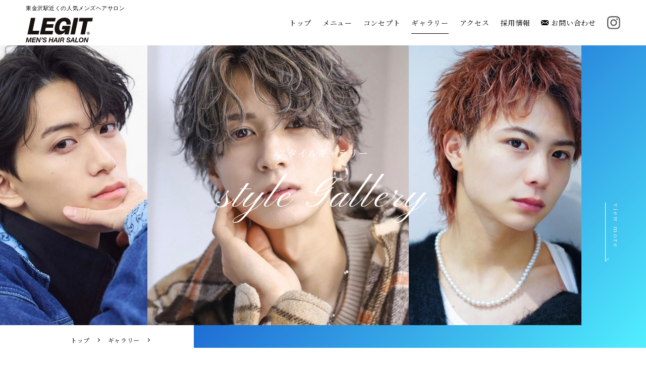

--- FILE ---
content_type: text/html; charset=UTF-8
request_url: https://lbm-kanazawa.com/gallery/1842/
body_size: 9596
content:
<!DOCTYPE html>
<html dir="ltr" lang="ja" prefix="og: https://ogp.me/ns#">

<head>
  <meta charset="UTF-8">
  <meta http-equiv="X-UA-Compatible" content="IE=edge">
  <meta name="format-detection" content="telephone=no,address=no,email=no">
  <meta name="viewport" content="width=device-width, initial-scale=1">
  
  <link rel="icon" href="">
  <link rel="apple-touch-icon" href="" />
  <link rel="preconnect" href="https://fonts.gstatic.com">
  <link href="https://fonts.googleapis.com/css2?family=Libre+Caslon+Display&family=Noto+Serif+JP:wght@200;300;400;500;600;700;900&family=Pinyon+Script&display=swap" rel="stylesheet">

  <!-- <link rel="stylesheet" href="https://lbm-kanazawa.com/wp/wp-content/themes/legit2025/lib/animsition-master/css/animsition.min.css" type="text/css"> -->

      <link rel="stylesheet" href="https://lbm-kanazawa.com/wp/wp-content/themes/legit2025/lib/slick/slick.css" type="text/css">
    <link rel="stylesheet" href="https://lbm-kanazawa.com/wp/wp-content/themes/legit2025/css/gallery.view.css" type="text/css">
  
  	<style>img:is([sizes="auto" i], [sizes^="auto," i]) { contain-intrinsic-size: 3000px 1500px }</style>
	
		<!-- All in One SEO 4.7.8 - aioseo.com -->
		<title>| LEGIT | 金沢のメンズヘアサロン</title>
	<meta name="robots" content="max-image-preview:large" />
	<link rel="canonical" href="https://lbm-kanazawa.com/gallery/1842/" />
	<meta name="generator" content="All in One SEO (AIOSEO) 4.7.8" />
		<meta property="og:locale" content="ja_JP" />
		<meta property="og:site_name" content="LEGIT | 金沢のメンズヘアサロン | 「カッコ良さ」をどこよりも追求する、金沢市のメンズヘアサロンです。" />
		<meta property="og:type" content="article" />
		<meta property="og:title" content="| LEGIT | 金沢のメンズヘアサロン" />
		<meta property="og:url" content="https://lbm-kanazawa.com/gallery/1842/" />
		<meta property="og:image" content="https://lbm-kanazawa.com/wp/wp-content/uploads/2021/09/8C3C1E1C-58E3-4980-9872-F1CB2F4B1D7B-1045x1045-1.jpeg" />
		<meta property="og:image:secure_url" content="https://lbm-kanazawa.com/wp/wp-content/uploads/2021/09/8C3C1E1C-58E3-4980-9872-F1CB2F4B1D7B-1045x1045-1.jpeg" />
		<meta property="article:published_time" content="2022-09-22T06:29:09+00:00" />
		<meta property="article:modified_time" content="2022-09-22T06:29:29+00:00" />
		<meta property="article:publisher" content="https://www.facebook.com/L.B.M.0203" />
		<meta name="twitter:card" content="summary" />
		<meta name="twitter:title" content="| LEGIT | 金沢のメンズヘアサロン" />
		<meta name="twitter:image" content="https://lbm-kanazawa.com/wp/wp-content/uploads/2021/09/8C3C1E1C-58E3-4980-9872-F1CB2F4B1D7B-1045x1045-1.jpeg" />
		<script type="application/ld+json" class="aioseo-schema">
			{"@context":"https:\/\/schema.org","@graph":[{"@type":"BreadcrumbList","@id":"https:\/\/lbm-kanazawa.com\/gallery\/1842\/#breadcrumblist","itemListElement":[{"@type":"ListItem","@id":"https:\/\/lbm-kanazawa.com\/#listItem","position":1,"name":"\u5bb6"}]},{"@type":"Organization","@id":"https:\/\/lbm-kanazawa.com\/#organization","name":"LEGIT","description":"\u300c\u30ab\u30c3\u30b3\u826f\u3055\u300d\u3092\u3069\u3053\u3088\u308a\u3082\u8ffd\u6c42\u3059\u308b\u3001\u91d1\u6ca2\u5e02\u306e\u30e1\u30f3\u30ba\u30d8\u30a2\u30b5\u30ed\u30f3\u3067\u3059\u3002","url":"https:\/\/lbm-kanazawa.com\/","telephone":"+81762018699","logo":{"@type":"ImageObject","url":"https:\/\/lbm-kanazawa.com\/wp\/wp-content\/uploads\/2024\/03\/Web-1920-\u2013-1.jpg","@id":"https:\/\/lbm-kanazawa.com\/gallery\/1842\/#organizationLogo","width":1920,"height":1080},"image":{"@id":"https:\/\/lbm-kanazawa.com\/gallery\/1842\/#organizationLogo"},"sameAs":["https:\/\/www.facebook.com\/L.B.M.0203","https:\/\/www.instagram.com\/l.b.m.kanazawa\/"]},{"@type":"WebPage","@id":"https:\/\/lbm-kanazawa.com\/gallery\/1842\/#webpage","url":"https:\/\/lbm-kanazawa.com\/gallery\/1842\/","name":"| LEGIT | \u91d1\u6ca2\u306e\u30e1\u30f3\u30ba\u30d8\u30a2\u30b5\u30ed\u30f3","inLanguage":"ja","isPartOf":{"@id":"https:\/\/lbm-kanazawa.com\/#website"},"breadcrumb":{"@id":"https:\/\/lbm-kanazawa.com\/gallery\/1842\/#breadcrumblist"},"datePublished":"2022-09-22T15:29:09+09:00","dateModified":"2022-09-22T15:29:29+09:00"},{"@type":"WebSite","@id":"https:\/\/lbm-kanazawa.com\/#website","url":"https:\/\/lbm-kanazawa.com\/","name":"LEGIT | \u91d1\u6ca2\u306e\u30e1\u30f3\u30ba\u30d8\u30a2\u30b5\u30ed\u30f3","alternateName":"LEGIT MEN\u2019s HAIR SALON","description":"\u300c\u30ab\u30c3\u30b3\u826f\u3055\u300d\u3092\u3069\u3053\u3088\u308a\u3082\u8ffd\u6c42\u3059\u308b\u3001\u91d1\u6ca2\u5e02\u306e\u30e1\u30f3\u30ba\u30d8\u30a2\u30b5\u30ed\u30f3\u3067\u3059\u3002","inLanguage":"ja","publisher":{"@id":"https:\/\/lbm-kanazawa.com\/#organization"}}]}
		</script>
		<!-- All in One SEO -->

<link rel='stylesheet' id='wp-block-library-css' href='https://lbm-kanazawa.com/wp/wp-includes/css/dist/block-library/style.min.css?ver=6.7.4' type='text/css' media='all' />
<style id='xo-event-calendar-event-calendar-style-inline-css' type='text/css'>
.xo-event-calendar{font-family:Helvetica Neue,Helvetica,Hiragino Kaku Gothic ProN,Meiryo,MS PGothic,sans-serif;overflow:auto;position:relative}.xo-event-calendar td,.xo-event-calendar th{padding:0!important}.xo-event-calendar .calendar:nth-child(n+2) .month-next,.xo-event-calendar .calendar:nth-child(n+2) .month-prev{visibility:hidden}.xo-event-calendar table{background-color:transparent;border-collapse:separate;border-spacing:0;color:#333;margin:0;padding:0;table-layout:fixed;width:100%}.xo-event-calendar table caption,.xo-event-calendar table tbody,.xo-event-calendar table td,.xo-event-calendar table tfoot,.xo-event-calendar table th,.xo-event-calendar table thead,.xo-event-calendar table tr{background:transparent;border:0;margin:0;opacity:1;outline:0;padding:0;vertical-align:baseline}.xo-event-calendar table table tr{display:table-row}.xo-event-calendar table table td,.xo-event-calendar table table th{display:table-cell;padding:0}.xo-event-calendar table.xo-month{border:1px solid #ccc;border-right-width:0;margin:0 0 8px;padding:0}.xo-event-calendar table.xo-month td,.xo-event-calendar table.xo-month th{background-color:#fff;border:1px solid #ccc;padding:0}.xo-event-calendar table.xo-month caption{caption-side:top}.xo-event-calendar table.xo-month .month-header{display:flex;flex-flow:wrap;justify-content:center;margin:4px 0}.xo-event-calendar table.xo-month .month-header>span{flex-grow:1;text-align:center}.xo-event-calendar table.xo-month button{background-color:transparent;border:0;box-shadow:none;color:#333;cursor:pointer;margin:0;overflow:hidden;padding:0;text-shadow:none;width:38px}.xo-event-calendar table.xo-month button[disabled]{cursor:default;opacity:.3}.xo-event-calendar table.xo-month button>span{text-align:center;vertical-align:middle}.xo-event-calendar table.xo-month button span.nav-prev{border-bottom:2px solid #333;border-left:2px solid #333;display:inline-block;font-size:0;height:13px;transform:rotate(45deg);width:13px}.xo-event-calendar table.xo-month button span.nav-next{border-right:2px solid #333;border-top:2px solid #333;display:inline-block;font-size:0;height:13px;transform:rotate(45deg);width:13px}.xo-event-calendar table.xo-month button:hover span.nav-next,.xo-event-calendar table.xo-month button:hover span.nav-prev{border-width:3px}.xo-event-calendar table.xo-month>thead th{border-width:0 1px 0 0;color:#333;font-size:.9em;font-weight:700;padding:1px 0;text-align:center}.xo-event-calendar table.xo-month>thead th.sunday{color:#d00}.xo-event-calendar table.xo-month>thead th.saturday{color:#00d}.xo-event-calendar table.xo-month .month-week{border:0;overflow:hidden;padding:0;position:relative;width:100%}.xo-event-calendar table.xo-month .month-week table{border:0;margin:0;padding:0}.xo-event-calendar table.xo-month .month-dayname{border-width:1px 0 0 1px;bottom:0;left:0;position:absolute;right:0;top:0}.xo-event-calendar table.xo-month .month-dayname td{border-width:1px 1px 0 0;padding:0}.xo-event-calendar table.xo-month .month-dayname td div{border-width:1px 1px 0 0;font-size:100%;height:1000px;line-height:1.2em;padding:4px;text-align:right}.xo-event-calendar table.xo-month .month-dayname td div.other-month{opacity:.6}.xo-event-calendar table.xo-month .month-dayname td div.today{color:#00d;font-weight:700}.xo-event-calendar table.xo-month .month-dayname-space{height:1.5em;position:relative;top:0}.xo-event-calendar table.xo-month .month-event{background-color:transparent;position:relative;top:0}.xo-event-calendar table.xo-month .month-event td{background-color:transparent;border-width:0 1px 0 0;padding:0 1px 2px}.xo-event-calendar table.xo-month .month-event-space{background-color:transparent;height:1.5em}.xo-event-calendar table.xo-month .month-event-space td{border-width:0 1px 0 0}.xo-event-calendar table.xo-month .month-event tr,.xo-event-calendar table.xo-month .month-event-space tr{background-color:transparent}.xo-event-calendar table.xo-month .month-event-title{background-color:#ccc;border-radius:3px;color:#666;display:block;font-size:.8em;margin:1px;overflow:hidden;padding:0 4px;text-align:left;white-space:nowrap}.xo-event-calendar p.holiday-title{font-size:90%;margin:0;padding:2px 0;vertical-align:middle}.xo-event-calendar p.holiday-title span{border:1px solid #ccc;margin:0 6px 0 0;padding:0 0 0 18px}.xo-event-calendar .loading-animation{left:50%;margin:-20px 0 0 -20px;position:absolute;top:50%}@media(min-width:600px){.xo-event-calendar .calendars.columns-2{-moz-column-gap:15px;column-gap:15px;display:grid;grid-template-columns:repeat(2,1fr);row-gap:5px}.xo-event-calendar .calendars.columns-2 .month-next,.xo-event-calendar .calendars.columns-2 .month-prev{visibility:hidden}.xo-event-calendar .calendars.columns-2 .calendar:first-child .month-prev,.xo-event-calendar .calendars.columns-2 .calendar:nth-child(2) .month-next{visibility:visible}.xo-event-calendar .calendars.columns-3{-moz-column-gap:15px;column-gap:15px;display:grid;grid-template-columns:repeat(3,1fr);row-gap:5px}.xo-event-calendar .calendars.columns-3 .month-next,.xo-event-calendar .calendars.columns-3 .month-prev{visibility:hidden}.xo-event-calendar .calendars.columns-3 .calendar:first-child .month-prev,.xo-event-calendar .calendars.columns-3 .calendar:nth-child(3) .month-next{visibility:visible}.xo-event-calendar .calendars.columns-4{-moz-column-gap:15px;column-gap:15px;display:grid;grid-template-columns:repeat(4,1fr);row-gap:5px}.xo-event-calendar .calendars.columns-4 .month-next,.xo-event-calendar .calendars.columns-4 .month-prev{visibility:hidden}.xo-event-calendar .calendars.columns-4 .calendar:first-child .month-prev,.xo-event-calendar .calendars.columns-4 .calendar:nth-child(4) .month-next{visibility:visible}}.xo-event-calendar.xo-calendar-loading .xo-months{opacity:.5}.xo-event-calendar.xo-calendar-loading .loading-animation{animation:loadingCircRot .8s linear infinite;border:5px solid rgba(0,0,0,.2);border-radius:50%;border-top-color:#4285f4;height:40px;width:40px}@keyframes loadingCircRot{0%{transform:rotate(0deg)}to{transform:rotate(359deg)}}.xo-event-calendar.is-style-legacy table.xo-month .month-header>span{font-size:120%;line-height:28px}.xo-event-calendar.is-style-regular table.xo-month button:not(:hover):not(:active):not(.has-background){background-color:transparent;color:#333}.xo-event-calendar.is-style-regular table.xo-month button>span{text-align:center;vertical-align:middle}.xo-event-calendar.is-style-regular table.xo-month button>span:not(.dashicons){font-size:2em;overflow:hidden;text-indent:100%;white-space:nowrap}.xo-event-calendar.is-style-regular table.xo-month .month-next,.xo-event-calendar.is-style-regular table.xo-month .month-prev{height:2em;width:2em}.xo-event-calendar.is-style-regular table.xo-month .month-header{align-items:center;display:flex;justify-content:center;padding:.2em 0}.xo-event-calendar.is-style-regular table.xo-month .month-header .calendar-caption{flex-grow:1}.xo-event-calendar.is-style-regular table.xo-month .month-header>span{font-size:1.1em}.xo-event-calendar.is-style-regular table.xo-month>thead th{background:#fafafa;font-size:.8em}.xo-event-calendar.is-style-regular table.xo-month .month-dayname td div{font-size:1em;padding:.2em}.xo-event-calendar.is-style-regular table.xo-month .month-dayname td div.today{color:#339;font-weight:700}.xo-event-calendar.is-style-regular .holiday-titles{display:inline-flex;flex-wrap:wrap;gap:.25em 1em}.xo-event-calendar.is-style-regular p.holiday-title{font-size:.875em;margin:0 0 .5em}.xo-event-calendar.is-style-regular p.holiday-title span{margin:0 .25em 0 0;padding:0 0 0 1.25em}

</style>
<style id='xo-event-calendar-simple-calendar-style-inline-css' type='text/css'>
.xo-simple-calendar{box-sizing:border-box;font-family:Helvetica Neue,Helvetica,Hiragino Kaku Gothic ProN,Meiryo,MS PGothic,sans-serif;margin:0;padding:0;position:relative}.xo-simple-calendar td,.xo-simple-calendar th{padding:0!important}.xo-simple-calendar .calendar:nth-child(n+2) .month-next,.xo-simple-calendar .calendar:nth-child(n+2) .month-prev{visibility:hidden}.xo-simple-calendar .calendar table.month{border:0;border-collapse:separate;border-spacing:1px;box-sizing:border-box;margin:0 0 .5em;min-width:auto;outline:0;padding:0;table-layout:fixed;width:100%}.xo-simple-calendar .calendar table.month caption,.xo-simple-calendar .calendar table.month tbody,.xo-simple-calendar .calendar table.month td,.xo-simple-calendar .calendar table.month tfoot,.xo-simple-calendar .calendar table.month th,.xo-simple-calendar .calendar table.month thead,.xo-simple-calendar .calendar table.month tr{background:transparent;border:0;margin:0;opacity:1;outline:0;padding:0;vertical-align:baseline}.xo-simple-calendar .calendar table.month caption{caption-side:top;font-size:1.1em}.xo-simple-calendar .calendar table.month .month-header{align-items:center;display:flex;justify-content:center;width:100%}.xo-simple-calendar .calendar table.month .month-header .month-title{flex-grow:1;font-size:1em;font-weight:400;letter-spacing:.1em;line-height:1em;padding:0;text-align:center}.xo-simple-calendar .calendar table.month .month-header button{background:none;background-color:transparent;border:0;font-size:1.4em;line-height:1.4em;margin:0;outline-offset:0;padding:0;width:1.4em}.xo-simple-calendar .calendar table.month .month-header button:not(:hover):not(:active):not(.has-background){background-color:transparent}.xo-simple-calendar .calendar table.month .month-header button:hover{opacity:.6}.xo-simple-calendar .calendar table.month .month-header button:disabled{cursor:auto;opacity:.3}.xo-simple-calendar .calendar table.month .month-header .month-next,.xo-simple-calendar .calendar table.month .month-header .month-prev{background-color:transparent;color:#333;cursor:pointer}.xo-simple-calendar .calendar table.month tr{background:transparent;border:0;outline:0}.xo-simple-calendar .calendar table.month td,.xo-simple-calendar .calendar table.month th{background:transparent;border:0;outline:0;text-align:center;vertical-align:middle;word-break:normal}.xo-simple-calendar .calendar table.month th{font-size:.8em;font-weight:700}.xo-simple-calendar .calendar table.month td{font-size:1em;font-weight:400}.xo-simple-calendar .calendar table.month .day.holiday{color:#333}.xo-simple-calendar .calendar table.month .day.other{opacity:.3}.xo-simple-calendar .calendar table.month .day>span{box-sizing:border-box;display:inline-block;padding:.2em;width:100%}.xo-simple-calendar .calendar table.month th>span{color:#333}.xo-simple-calendar .calendar table.month .day.sun>span,.xo-simple-calendar .calendar table.month th.sun>span{color:#ec0220}.xo-simple-calendar .calendar table.month .day.sat>span,.xo-simple-calendar .calendar table.month th.sat>span{color:#0069de}.xo-simple-calendar .calendars-footer{margin:.5em;padding:0}.xo-simple-calendar .calendars-footer ul.holiday-titles{border:0;display:inline-flex;flex-wrap:wrap;gap:.25em 1em;margin:0;outline:0;padding:0}.xo-simple-calendar .calendars-footer ul.holiday-titles li{border:0;list-style:none;margin:0;outline:0;padding:0}.xo-simple-calendar .calendars-footer ul.holiday-titles li:after,.xo-simple-calendar .calendars-footer ul.holiday-titles li:before{content:none}.xo-simple-calendar .calendars-footer ul.holiday-titles .mark{border-radius:50%;display:inline-block;height:1.2em;vertical-align:middle;width:1.2em}.xo-simple-calendar .calendars-footer ul.holiday-titles .title{font-size:.7em;vertical-align:middle}@media(min-width:600px){.xo-simple-calendar .calendars.columns-2{-moz-column-gap:15px;column-gap:15px;display:grid;grid-template-columns:repeat(2,1fr);row-gap:5px}.xo-simple-calendar .calendars.columns-2 .month-next,.xo-simple-calendar .calendars.columns-2 .month-prev{visibility:hidden}.xo-simple-calendar .calendars.columns-2 .calendar:first-child .month-prev,.xo-simple-calendar .calendars.columns-2 .calendar:nth-child(2) .month-next{visibility:visible}.xo-simple-calendar .calendars.columns-3{-moz-column-gap:15px;column-gap:15px;display:grid;grid-template-columns:repeat(3,1fr);row-gap:5px}.xo-simple-calendar .calendars.columns-3 .month-next,.xo-simple-calendar .calendars.columns-3 .month-prev{visibility:hidden}.xo-simple-calendar .calendars.columns-3 .calendar:first-child .month-prev,.xo-simple-calendar .calendars.columns-3 .calendar:nth-child(3) .month-next{visibility:visible}.xo-simple-calendar .calendars.columns-4{-moz-column-gap:15px;column-gap:15px;display:grid;grid-template-columns:repeat(4,1fr);row-gap:5px}.xo-simple-calendar .calendars.columns-4 .month-next,.xo-simple-calendar .calendars.columns-4 .month-prev{visibility:hidden}.xo-simple-calendar .calendars.columns-4 .calendar:first-child .month-prev,.xo-simple-calendar .calendars.columns-4 .calendar:nth-child(4) .month-next{visibility:visible}}.xo-simple-calendar .calendar-loading-animation{left:50%;margin:-20px 0 0 -20px;position:absolute;top:50%}.xo-simple-calendar.xo-calendar-loading .calendars{opacity:.3}.xo-simple-calendar.xo-calendar-loading .calendar-loading-animation{animation:SimpleCalendarLoadingCircRot .8s linear infinite;border:5px solid rgba(0,0,0,.2);border-radius:50%;border-top-color:#4285f4;height:40px;width:40px}@keyframes SimpleCalendarLoadingCircRot{0%{transform:rotate(0deg)}to{transform:rotate(359deg)}}.xo-simple-calendar.is-style-regular table.month{border-collapse:collapse;border-spacing:0}.xo-simple-calendar.is-style-regular table.month tr{border:0}.xo-simple-calendar.is-style-regular table.month .day>span{border-radius:50%;line-height:2em;padding:.1em;width:2.2em}.xo-simple-calendar.is-style-frame table.month{background:transparent;border-collapse:collapse;border-spacing:0}.xo-simple-calendar.is-style-frame table.month thead tr{background:#eee}.xo-simple-calendar.is-style-frame table.month tbody tr{background:#fff}.xo-simple-calendar.is-style-frame table.month td,.xo-simple-calendar.is-style-frame table.month th{border:1px solid #ccc}.xo-simple-calendar.is-style-frame .calendars-footer{margin:8px 0}.xo-simple-calendar.is-style-frame .calendars-footer ul.holiday-titles .mark{border:1px solid #ccc;border-radius:0}

</style>
<style id='classic-theme-styles-inline-css' type='text/css'>
/*! This file is auto-generated */
.wp-block-button__link{color:#fff;background-color:#32373c;border-radius:9999px;box-shadow:none;text-decoration:none;padding:calc(.667em + 2px) calc(1.333em + 2px);font-size:1.125em}.wp-block-file__button{background:#32373c;color:#fff;text-decoration:none}
</style>
<style id='global-styles-inline-css' type='text/css'>
:root{--wp--preset--aspect-ratio--square: 1;--wp--preset--aspect-ratio--4-3: 4/3;--wp--preset--aspect-ratio--3-4: 3/4;--wp--preset--aspect-ratio--3-2: 3/2;--wp--preset--aspect-ratio--2-3: 2/3;--wp--preset--aspect-ratio--16-9: 16/9;--wp--preset--aspect-ratio--9-16: 9/16;--wp--preset--color--black: #000000;--wp--preset--color--cyan-bluish-gray: #abb8c3;--wp--preset--color--white: #ffffff;--wp--preset--color--pale-pink: #f78da7;--wp--preset--color--vivid-red: #cf2e2e;--wp--preset--color--luminous-vivid-orange: #ff6900;--wp--preset--color--luminous-vivid-amber: #fcb900;--wp--preset--color--light-green-cyan: #7bdcb5;--wp--preset--color--vivid-green-cyan: #00d084;--wp--preset--color--pale-cyan-blue: #8ed1fc;--wp--preset--color--vivid-cyan-blue: #0693e3;--wp--preset--color--vivid-purple: #9b51e0;--wp--preset--gradient--vivid-cyan-blue-to-vivid-purple: linear-gradient(135deg,rgba(6,147,227,1) 0%,rgb(155,81,224) 100%);--wp--preset--gradient--light-green-cyan-to-vivid-green-cyan: linear-gradient(135deg,rgb(122,220,180) 0%,rgb(0,208,130) 100%);--wp--preset--gradient--luminous-vivid-amber-to-luminous-vivid-orange: linear-gradient(135deg,rgba(252,185,0,1) 0%,rgba(255,105,0,1) 100%);--wp--preset--gradient--luminous-vivid-orange-to-vivid-red: linear-gradient(135deg,rgba(255,105,0,1) 0%,rgb(207,46,46) 100%);--wp--preset--gradient--very-light-gray-to-cyan-bluish-gray: linear-gradient(135deg,rgb(238,238,238) 0%,rgb(169,184,195) 100%);--wp--preset--gradient--cool-to-warm-spectrum: linear-gradient(135deg,rgb(74,234,220) 0%,rgb(151,120,209) 20%,rgb(207,42,186) 40%,rgb(238,44,130) 60%,rgb(251,105,98) 80%,rgb(254,248,76) 100%);--wp--preset--gradient--blush-light-purple: linear-gradient(135deg,rgb(255,206,236) 0%,rgb(152,150,240) 100%);--wp--preset--gradient--blush-bordeaux: linear-gradient(135deg,rgb(254,205,165) 0%,rgb(254,45,45) 50%,rgb(107,0,62) 100%);--wp--preset--gradient--luminous-dusk: linear-gradient(135deg,rgb(255,203,112) 0%,rgb(199,81,192) 50%,rgb(65,88,208) 100%);--wp--preset--gradient--pale-ocean: linear-gradient(135deg,rgb(255,245,203) 0%,rgb(182,227,212) 50%,rgb(51,167,181) 100%);--wp--preset--gradient--electric-grass: linear-gradient(135deg,rgb(202,248,128) 0%,rgb(113,206,126) 100%);--wp--preset--gradient--midnight: linear-gradient(135deg,rgb(2,3,129) 0%,rgb(40,116,252) 100%);--wp--preset--font-size--small: 13px;--wp--preset--font-size--medium: 20px;--wp--preset--font-size--large: 36px;--wp--preset--font-size--x-large: 42px;--wp--preset--spacing--20: 0.44rem;--wp--preset--spacing--30: 0.67rem;--wp--preset--spacing--40: 1rem;--wp--preset--spacing--50: 1.5rem;--wp--preset--spacing--60: 2.25rem;--wp--preset--spacing--70: 3.38rem;--wp--preset--spacing--80: 5.06rem;--wp--preset--shadow--natural: 6px 6px 9px rgba(0, 0, 0, 0.2);--wp--preset--shadow--deep: 12px 12px 50px rgba(0, 0, 0, 0.4);--wp--preset--shadow--sharp: 6px 6px 0px rgba(0, 0, 0, 0.2);--wp--preset--shadow--outlined: 6px 6px 0px -3px rgba(255, 255, 255, 1), 6px 6px rgba(0, 0, 0, 1);--wp--preset--shadow--crisp: 6px 6px 0px rgba(0, 0, 0, 1);}:where(.is-layout-flex){gap: 0.5em;}:where(.is-layout-grid){gap: 0.5em;}body .is-layout-flex{display: flex;}.is-layout-flex{flex-wrap: wrap;align-items: center;}.is-layout-flex > :is(*, div){margin: 0;}body .is-layout-grid{display: grid;}.is-layout-grid > :is(*, div){margin: 0;}:where(.wp-block-columns.is-layout-flex){gap: 2em;}:where(.wp-block-columns.is-layout-grid){gap: 2em;}:where(.wp-block-post-template.is-layout-flex){gap: 1.25em;}:where(.wp-block-post-template.is-layout-grid){gap: 1.25em;}.has-black-color{color: var(--wp--preset--color--black) !important;}.has-cyan-bluish-gray-color{color: var(--wp--preset--color--cyan-bluish-gray) !important;}.has-white-color{color: var(--wp--preset--color--white) !important;}.has-pale-pink-color{color: var(--wp--preset--color--pale-pink) !important;}.has-vivid-red-color{color: var(--wp--preset--color--vivid-red) !important;}.has-luminous-vivid-orange-color{color: var(--wp--preset--color--luminous-vivid-orange) !important;}.has-luminous-vivid-amber-color{color: var(--wp--preset--color--luminous-vivid-amber) !important;}.has-light-green-cyan-color{color: var(--wp--preset--color--light-green-cyan) !important;}.has-vivid-green-cyan-color{color: var(--wp--preset--color--vivid-green-cyan) !important;}.has-pale-cyan-blue-color{color: var(--wp--preset--color--pale-cyan-blue) !important;}.has-vivid-cyan-blue-color{color: var(--wp--preset--color--vivid-cyan-blue) !important;}.has-vivid-purple-color{color: var(--wp--preset--color--vivid-purple) !important;}.has-black-background-color{background-color: var(--wp--preset--color--black) !important;}.has-cyan-bluish-gray-background-color{background-color: var(--wp--preset--color--cyan-bluish-gray) !important;}.has-white-background-color{background-color: var(--wp--preset--color--white) !important;}.has-pale-pink-background-color{background-color: var(--wp--preset--color--pale-pink) !important;}.has-vivid-red-background-color{background-color: var(--wp--preset--color--vivid-red) !important;}.has-luminous-vivid-orange-background-color{background-color: var(--wp--preset--color--luminous-vivid-orange) !important;}.has-luminous-vivid-amber-background-color{background-color: var(--wp--preset--color--luminous-vivid-amber) !important;}.has-light-green-cyan-background-color{background-color: var(--wp--preset--color--light-green-cyan) !important;}.has-vivid-green-cyan-background-color{background-color: var(--wp--preset--color--vivid-green-cyan) !important;}.has-pale-cyan-blue-background-color{background-color: var(--wp--preset--color--pale-cyan-blue) !important;}.has-vivid-cyan-blue-background-color{background-color: var(--wp--preset--color--vivid-cyan-blue) !important;}.has-vivid-purple-background-color{background-color: var(--wp--preset--color--vivid-purple) !important;}.has-black-border-color{border-color: var(--wp--preset--color--black) !important;}.has-cyan-bluish-gray-border-color{border-color: var(--wp--preset--color--cyan-bluish-gray) !important;}.has-white-border-color{border-color: var(--wp--preset--color--white) !important;}.has-pale-pink-border-color{border-color: var(--wp--preset--color--pale-pink) !important;}.has-vivid-red-border-color{border-color: var(--wp--preset--color--vivid-red) !important;}.has-luminous-vivid-orange-border-color{border-color: var(--wp--preset--color--luminous-vivid-orange) !important;}.has-luminous-vivid-amber-border-color{border-color: var(--wp--preset--color--luminous-vivid-amber) !important;}.has-light-green-cyan-border-color{border-color: var(--wp--preset--color--light-green-cyan) !important;}.has-vivid-green-cyan-border-color{border-color: var(--wp--preset--color--vivid-green-cyan) !important;}.has-pale-cyan-blue-border-color{border-color: var(--wp--preset--color--pale-cyan-blue) !important;}.has-vivid-cyan-blue-border-color{border-color: var(--wp--preset--color--vivid-cyan-blue) !important;}.has-vivid-purple-border-color{border-color: var(--wp--preset--color--vivid-purple) !important;}.has-vivid-cyan-blue-to-vivid-purple-gradient-background{background: var(--wp--preset--gradient--vivid-cyan-blue-to-vivid-purple) !important;}.has-light-green-cyan-to-vivid-green-cyan-gradient-background{background: var(--wp--preset--gradient--light-green-cyan-to-vivid-green-cyan) !important;}.has-luminous-vivid-amber-to-luminous-vivid-orange-gradient-background{background: var(--wp--preset--gradient--luminous-vivid-amber-to-luminous-vivid-orange) !important;}.has-luminous-vivid-orange-to-vivid-red-gradient-background{background: var(--wp--preset--gradient--luminous-vivid-orange-to-vivid-red) !important;}.has-very-light-gray-to-cyan-bluish-gray-gradient-background{background: var(--wp--preset--gradient--very-light-gray-to-cyan-bluish-gray) !important;}.has-cool-to-warm-spectrum-gradient-background{background: var(--wp--preset--gradient--cool-to-warm-spectrum) !important;}.has-blush-light-purple-gradient-background{background: var(--wp--preset--gradient--blush-light-purple) !important;}.has-blush-bordeaux-gradient-background{background: var(--wp--preset--gradient--blush-bordeaux) !important;}.has-luminous-dusk-gradient-background{background: var(--wp--preset--gradient--luminous-dusk) !important;}.has-pale-ocean-gradient-background{background: var(--wp--preset--gradient--pale-ocean) !important;}.has-electric-grass-gradient-background{background: var(--wp--preset--gradient--electric-grass) !important;}.has-midnight-gradient-background{background: var(--wp--preset--gradient--midnight) !important;}.has-small-font-size{font-size: var(--wp--preset--font-size--small) !important;}.has-medium-font-size{font-size: var(--wp--preset--font-size--medium) !important;}.has-large-font-size{font-size: var(--wp--preset--font-size--large) !important;}.has-x-large-font-size{font-size: var(--wp--preset--font-size--x-large) !important;}
:where(.wp-block-post-template.is-layout-flex){gap: 1.25em;}:where(.wp-block-post-template.is-layout-grid){gap: 1.25em;}
:where(.wp-block-columns.is-layout-flex){gap: 2em;}:where(.wp-block-columns.is-layout-grid){gap: 2em;}
:root :where(.wp-block-pullquote){font-size: 1.5em;line-height: 1.6;}
</style>
<link rel='stylesheet' id='xo-event-calendar-css' href='https://lbm-kanazawa.com/wp/wp-content/plugins/xo-event-calendar/css/xo-event-calendar.css?ver=3.2.10' type='text/css' media='all' />
<link rel='shortlink' href='https://lbm-kanazawa.com/?p=1842' />
<link rel="icon" type="image/png" href="/wp/wp-content/uploads/fbrfg/favicon-96x96.png" sizes="96x96" />
<link rel="icon" type="image/svg+xml" href="/wp/wp-content/uploads/fbrfg/favicon.svg" />
<link rel="shortcut icon" href="/wp/wp-content/uploads/fbrfg/favicon.ico" />
<link rel="apple-touch-icon" sizes="180x180" href="/wp/wp-content/uploads/fbrfg/apple-touch-icon.png" />
<meta name="apple-mobile-web-app-title" content="MyWebSite" />
<link rel="manifest" href="/wp/wp-content/uploads/fbrfg/site.webmanifest" /><style type="text/css">.recentcomments a{display:inline !important;padding:0 !important;margin:0 !important;}</style></head>

<body>
  <div class="animsition">
    <header>
      <div class="header__inner">
        <div class="header__logoBox">
          <h1 class="header__logoItem">
            <a href="https://lbm-kanazawa.com/" class="animsition-link header__logoLink">
              <span class="header__catchphrase">東金沢駅近くの人気メンズヘアサロン</span>
              <span class="header__shopName"><img src="https://lbm-kanazawa.com/wp/wp-content/themes/legit2025/img/common/logo.svg" width="133" height="49" alt="LEGIT" /></span>
              <!-- <span class="header__phoneNo sp-none">
              <svg class="header__phoneIcon" xmlns="http://www.w3.org/2000/svg" viewBox="0 0 20.957 27.331">
                <path d="M61.586,1.157c-1.878,1.218-2.247,5.025-1.538,8.128A28.027,28.027,0,0,0,63.753,18,29.108,29.108,0,0,0,70.2,24.931c2.544,1.913,6.171,3.129,8.049,1.911a9.511,9.511,0,0,0,2.425-2.6L79.66,22.686l-2.774-4.278c-.206-.318-1.5-.027-2.156.345a6.254,6.254,0,0,0-1.7,1.849c-.607.351-1.116,0-2.179-.488-1.307-.6-2.776-2.469-3.945-4.161-1.068-1.757-2.174-3.861-2.19-5.3-.013-1.17-.125-1.777.443-2.189a6.254,6.254,0,0,0,2.382-.8c.608-.448,1.4-1.51,1.194-1.828L65.958,1.56,64.949,0A9.512,9.512,0,0,0,61.586,1.157Z" transform="translate(-59.712 0)" />
              </svg>
              076-201-8699
            </span> -->
            </a>
          </h1>
        </div>

        <div class="header__navInner">
          <nav class="header__navBox">
            <ul class="header__navList">
              <li class="header__navItem">
                <a href="https://lbm-kanazawa.com/" class="animsition-link header__navLink ">トップ</a>
              </li>

              <li class=" header__navItem">
                <a href="https://lbm-kanazawa.com/menu/" class="animsition-link header__navLink ">メニュー</a>
              </li>

              <li class="header__navItem">
                <a href="https://lbm-kanazawa.com/concept/" class="animsition-link header__navLink ">コンセプト</a>
              </li>

              <li class="header__navItem">
                <a href="https://beauty.hotpepper.jp/slnH000568029/style/" target="_blank" class="animsition-link header__navLink  header__navLink--active ">ギャラリー</a>
              </li>

              <li class="header__navItem">
                <a href="https://lbm-kanazawa.com/access/" class="animsition-link header__navLink ">アクセス</a>
              </li>

              <!-- <li class="header__navItem">
                <a href="https://lbm-kanazawa.com/calendar/" class="animsition-link header__navLink ">営業カレンダー</a>
              </li> -->

              <li class="header__navItem">
                <a href="https://lbm-kanazawa.com/recruit/" class="animsition-link header__navLink    ">採用情報</a>
              </li>


              <li class="header__navItem">
                <a href="https://lbm-kanazawa.com/contact/" class="animsition-link header__navLink ">
                  <svg class="header__mailIcon" xmlns="http://www.w3.org/2000/svg" viewBox="0 0 15.087 10.825">
                    <path d="M7.544,8.841.009,3H15.078Zm-3.41-1.1L0,4.541v7.518L4.133,7.746Zm6.821,0,4.133,4.313V4.541l-4.133,3.2ZM9.975,8.5,7.544,10.389,5.112,8.5l-5.1,5.321H15.073Z" transform="translate(0 -3)" />
                  </svg>
                  お問い合わせ
                </a>
              </li>

              <li class="header__navItem">
                <a href="https://www.instagram.com/legit_kanazawa/" target="_blank" class="header__navLink header__navLink--instagram">
                  <img src="https://lbm-kanazawa.com/wp/wp-content/themes/legit2025/img/common/instagram.svg" alt="" />
                </a>
              </li>
            </ul>
          </nav>
        </div>
      </div>


      <div class="menu__inner">
        <a href="javascript:void(0)" class="menu__button"><span>MENU</span></a>
      </div>
    </header>

    <main class="">


<div class="underMainv">
  <div class="underMainv__imageWrap">
    <img class="underMainv__image" src="https://lbm-kanazawa.com/wp/wp-content/themes/legit2025/img/gallery/mainv.jpg" width="" height="" alt="" />
  </div>

  <p class="underMainv__textWrap">
    <span class="underMainv__catchphrase">スタイルギャラリー</span>
    <span class="underMainv__shopName">style Gallery</span>
  </p>

  <div class="scroll__wrap">
    <p class="scroll__text"></p>
    <p class="scroll__title enFont">view more</p>
  </div>
</div>



      <div class="pankuzu">
      <ul class="pankuzu__list" itemscope itemtype="https://schema.org/BreadcrumbList">
        <li itemprop="itemListElement" itemscope itemtype="https://schema.org/ListItem">
          <a itemprop="item" href="https://lbm-kanazawa.com/">
            <span itemprop="name">
              トップ
            </span>
          </a>
          <meta itemprop="position" content="1" />
        </li>
                                        <li itemprop="itemListElement" itemscope itemtype="https://schema.org/ListItem">
              <a itemprop="item" href="https://lbm-kanazawa.com/gallery/">
                <span itemprop="name">
                  ギャラリー                </span>
              </a>
              <meta itemprop="position" content="2" />
            </li>
                    <li itemprop="itemListElement" itemscope itemtype="https://schema.org/ListItem">
            <a itemprop="item" href="/gallery/1842/">
              <span itemprop="name">
                              </span>
            </a>
            <meta itemprop="position" content="3" />
          </li>
              </ul>
    </div>
  


  <div class="gallery__bg">
    <div class="gallery__inner">
      <div class="gallery__titleBox">
        <h2 class="gallery__title">スタイルギャラリー</h2>

        <p class="gallery__titleEn">Style gallery</p>
      </div>

      <p class="gallery__desc autoBr">ツイスパ
by江崎</p>


      

      
      <ul class="item__list">

        <li class="item__listItem MoveUp">
          <p class="item__imageBox">
            <img src="https://lbm-kanazawa.com/wp/wp-content/uploads/2022/09/C3C0500C-F360-40F5-A2B5-6E44A00F5F6C-768x816.jpeg" alt="" />
          </p>
        </li>

        
                  <li class="item__listItem MoveUp">
            <p class="item__imageBox">
              <img src="" alt="" />
            </p>

                      </li>
              </ul>


      <div class="hashTag__inner">
        <ul class="hashTag__list">
                      <li class="hashTag__listItem">
              <a href="/gallery_cat/short-style/"  class="hashTag__listLink">ショートスタイル</a>
            </li>
                      <li class="hashTag__listItem">
              <a href="/gallery_cat/medium-style/"  class="hashTag__listLink">ミディアムスタイル</a>
            </li>
                      <li class="hashTag__listItem">
              <a href="/gallery_cat/fade-style/"  class="hashTag__listLink">フェードスタイル</a>
            </li>
                      <li class="hashTag__listItem">
              <a href="/gallery_cat/perm-style/"  class="hashTag__listLink">パーマスタイル</a>
            </li>
                      <li class="hashTag__listItem">
              <a href="/gallery_cat/haircolor-style/"  class="hashTag__listLink">ヘアカラースタイル</a>
            </li>
                  </ul>
      </div>



                          <div class="pagination__inner">
            <div class="pagination__box">
                              <a class="pagination__link" href="https://lbm-kanazawa.com/gallery/1820/">
                  << 前の記事 </a>
                  
                  <a class="pagination__link" href="https://lbm-kanazawa.com/gallery/">
                    一覧に戻る
                  </a>

                                      <a class="pagination__link" href="https://lbm-kanazawa.com/gallery/1843/">
                      次の記事 >>
                    </a>
                              </div>
          </div>
          </div>
  </div>




<!-- Style Gallery -->
<div class="styleGallery">
  <p class="styleGallery__titleJp">スタイルギャラリー</p>
  <h2 class="styleGallery__titleEn">Style styleGallery</h2>
  <div class="styleGallery__block">
    <div class="styleGallery__item styleGallery__item--01 move" data-move="50">
      <img class="styleGallery__image" src="https://lbm-kanazawa.com/wp/wp-content/themes/legit2025/img/gallery/photo01.jpg" alt="">
    </div>
    <div class="styleGallery__item styleGallery__item--02 move" data-move="90">
      <img class="styleGallery__image" src="https://lbm-kanazawa.com/wp/wp-content/themes/legit2025/img/gallery/photo02.jpg" alt="">
    </div>
    <div class="styleGallery__item styleGallery__item--03 move" data-move="120">
      <img class="styleGallery__image" src="https://lbm-kanazawa.com/wp/wp-content/themes/legit2025/img/gallery/photo03.jpg" alt="">
    </div>
    <div class="styleGallery__item styleGallery__item--04 move" data-move="80">
      <img class="styleGallery__image" src="https://lbm-kanazawa.com/wp/wp-content/themes/legit2025/img/gallery/photo04.jpg" alt="">
    </div>
    <div class="styleGallery__item styleGallery__item--05 move" data-move="30">
      <img class="styleGallery__image" src="https://lbm-kanazawa.com/wp/wp-content/themes/legit2025/img/gallery/photo05.jpg" alt="">
    </div>
    <a class="animsition-link arrow styleGallery__arrow" href="https://beauty.hotpepper.jp/slnH000568029/style/" target="_blank">
      <div class="arrow__inner">
        <p class="arrow__text arrow__text--styleGallery">View More</p>
        <p class="arrow__arrow arrow__arrow--styleGallery"></p>
      </div>
    </a>
  </div>
</div>
<!-- recruit -->
<div class="recruit">
  <div class="slide01__inner">
    <div class="slide01">
                                        <div class="slide01__item">
            <img src="https://lbm-kanazawa.com/wp/wp-content/uploads/2021/05/S__28499985.jpg" width="" height="" alt="" />
          </div>
                          <div class="slide01__item">
            <img src="https://lbm-kanazawa.com/wp/wp-content/uploads/2021/05/S__28499988.jpg" width="" height="" alt="" />
          </div>
                          <div class="slide01__item">
            <img src="https://lbm-kanazawa.com/wp/wp-content/uploads/2021/05/S__28499980.jpg" width="" height="" alt="" />
          </div>
                          <div class="slide01__item">
            <img src="https://lbm-kanazawa.com/wp/wp-content/uploads/2021/05/S__28499996.jpg" width="" height="" alt="" />
          </div>
                          <div class="slide01__item">
            <img src="https://lbm-kanazawa.com/wp/wp-content/uploads/2021/05/S__28499978.jpg" width="" height="" alt="" />
          </div>
                </div>
  </div>

  <div class="recruit__cta">
    <div class="recruit__block">
      <p class="recruit__catchphrase">私たちと一緒に働きませんか？</p>
      <p class="recruit__title">Recruit</p>
      <a class="animsition-link arrow" href="https://lbm-kanazawa.com/recruit/">
        <div class="arrow__inner">
          <p class="arrow__text">View More</p>
          <p class="arrow__arrow"></p>
        </div>
      </a>
    </div>
    <p class="recruit__text">現在LEGITでは、新規スタッフを募集しています。</p>
  </div>
</div>
<script type="text/javascript" id="xo-event-calendar-ajax-js-extra">
/* <![CDATA[ */
var xo_event_calendar_object = {"ajax_url":"https:\/\/lbm-kanazawa.com\/wp\/wp-admin\/admin-ajax.php","action":"xo_event_calendar_month"};
var xo_simple_calendar_object = {"ajax_url":"https:\/\/lbm-kanazawa.com\/wp\/wp-admin\/admin-ajax.php","action":"xo_simple_calendar_month"};
/* ]]> */
</script>
<script type="text/javascript" src="https://lbm-kanazawa.com/wp/wp-content/plugins/xo-event-calendar/js/ajax.js?ver=3.2.10" id="xo-event-calendar-ajax-js"></script>

</main>

<footer>
  <div class="footer__access" id="access">
    <div class="footer__accessDetail">
      <p class="footer__catchphrase">東金沢駅近くの人気メンズヘアサロン</p>
      <p class="footer__shopName"><img src="https://lbm-kanazawa.com/wp/wp-content/themes/legit2025/img/common/logo.svg" width="133" height="49" alt="LEGIT" /></p>
      <a class="footer__phoneNo" href="tel:0762018699">
        <svg class="footer__phoneIcon" xmlns="http://www.w3.org/2000/svg" viewBox="0 0 20.957 27.331">
          <path d="M61.586,1.157c-1.878,1.218-2.247,5.025-1.538,8.128A28.027,28.027,0,0,0,63.753,18,29.108,29.108,0,0,0,70.2,24.931c2.544,1.913,6.171,3.129,8.049,1.911a9.511,9.511,0,0,0,2.425-2.6L79.66,22.686l-2.774-4.278c-.206-.318-1.5-.027-2.156.345a6.254,6.254,0,0,0-1.7,1.849c-.607.351-1.116,0-2.179-.488-1.307-.6-2.776-2.469-3.945-4.161-1.068-1.757-2.174-3.861-2.19-5.3-.013-1.17-.125-1.777.443-2.189a6.254,6.254,0,0,0,2.382-.8c.608-.448,1.4-1.51,1.194-1.828L65.958,1.56,64.949,0A9.512,9.512,0,0,0,61.586,1.157Z" transform="translate(-59.712 0)" />
        </svg>
        076-201-8699
      </a>
      <a class="arrow footer__arrow" href="https://line.me/R/ti/p/@fju8877m" target="_blank">
        <div class="arrow__inner">
          <p class="arrow__text footer__line">LEGIT公式LINEはこちら</p>
          <p class="arrow__arrow"></p>
        </div>
      </a>
      <p class="footer__address">〒920-0806<br>石川県金沢市神宮寺1丁目16番20号</p>
    </div>
    <iframe class="footer__map" src="https://www.google.com/maps/embed?pb=!1m18!1m12!1m3!1d12815.177550395278!2d136.665904338379!3d36.58317239118184!2m3!1f0!2f0!3f0!3m2!1i1024!2i768!4f13.1!3m3!1m2!1s0x5ff8331766bd2a25%3A0x1605ebe124598560!2z44CSOTIwLTA4MDYg55-z5bed55yM6YeR5rKi5biC56We5a6u5a-677yR5LiB55uu77yR77yW4oiS77yS77yQ!5e0!3m2!1sja!2sjp!4v1633438786051!5m2!1sja!2sjp" style="border:0;" allowfullscreen="" loading="lazy"></iframe>
  </div>

  <p class="footer__copyright">© HAIR LEGEND LEGIT. All Rights Reserved.</p>
</footer>


<!--javascript-->
<script src="https://lbm-kanazawa.com/wp/wp-content/themes/legit2025/lib/jquery-3.4.1.min.js"></script>
<script src="https://lbm-kanazawa.com/wp/wp-content/themes/legit2025/js/sorano.template.js"></script>
<script src="https://lbm-kanazawa.com/wp/wp-content/themes/legit2025/js/common.js"></script>

<!-- <script src="https://lbm-kanazawa.com/wp/wp-content/themes/legit2025/lib/animsition-master/js/animsition.min.js"></script> -->

  <script src="https://lbm-kanazawa.com/wp/wp-content/themes/legit2025/lib/slick/slick.min.js"></script>
  <script src="https://lbm-kanazawa.com/wp/wp-content/themes/legit2025/js/slide.js"></script>


</div>
</body>

</html>


--- FILE ---
content_type: text/css
request_url: https://lbm-kanazawa.com/wp/wp-content/themes/legit2025/css/gallery.view.css
body_size: 7508
content:
@charset "UTF-8";abbr,address,article,aside,audio,b,blockquote,body,caption,cite,code,dd,del,dfn,dialog,div,dl,dt,em,fieldset,figure,footer,form,h2,h3,h4,h5,h6,header,hgroup,html,i,iframe,img,ins,kbd,label,legend,li,mark,menu,nav,object,ol,p,pre,q,samp,section,small,span,strong,sub,sup,table,tbody,td,tfoot,th,thead,time,tr,ul,var,video{margin:0;padding:0;border:0;outline:0;font-size:100%;vertical-align:baseline;background:0 0;line-height:1.6}article,aside,dialog,figure,footer,header,hgroup,nav,section{display:block}nav ul{list-style:none}address,caption,cite,code,dfn,em,strong,th,var{font-style:normal}table{border-collapse:collapse;border-spacing:0}caption,th{text-align:left}q:after,q:before{content:''}embed,object{vertical-align:top}hr,legend{display:none}h1,h2,h3,h4,h5,h6{font-size:100%}abbr,acronym,fieldset,img{border:0}ol,ul{list-style-type:none}a,abbr,acronym,address,applet,article,aside,audio,b,big,blockquote,body,canvas,caption,center,cite,code,dd,del,details,dfn,div,dl,dt,em,embed,fieldset,figcaption,figure,footer,form,h1,h2,h3,h4,h5,h6,header,hgroup,html,i,iframe,img,ins,kbd,label,legend,li,mark,menu,nav,object,ol,output,p,pre,q,ruby,s,samp,section,small,span,strike,strong,sub,summary,sup,table,tbody,td,tfoot,th,thead,time,tr,tt,u,ul,var,video{margin:0;padding:0;border:0;font-size:100%;vertical-align:baseline}main{display:block}ol,ul{list-style:none}blockquote,q{quotes:none}blockquote:after,blockquote:before,q:after,q:before{content:'';content:none}table{border-collapse:collapse;border-spacing:0;vertical-align:top}address{font-style:normal}caption,td,th{font-weight:400;text-align:left}a:focus{outline:thin dotted}article,aside,details,figcaption,figure,footer,header,hgroup,nav,section{display:block}audio,canvas,video{display:inline-block}audio:not([controls]){display:none}del{color:#333}ins{background:#fff9c0;text-decoration:none}hr{border:0;height:1px;border-bottom:1px solid #ccc}sub,sup{font-size:75%;line-height:0;position:relative;vertical-align:baseline}button{border:0;background:0 0;display:block;cursor:pointer}input,textarea{-webkit-box-sizing:border-box;box-sizing:border-box}sup{top:-.5em}sub{bottom:-.25em}small{font-size:smaller}a,button{text-decoration:none;opacity:1}html{font-size:100%;-webkit-text-size-adjust:100%;-ms-text-size-adjust:100%}body{word-break:break-all}img{border:0;margin:0;padding:0;border:0;vertical-align:middle;-ms-interpolation-mode:bicubic;max-width:100%;height:auto}a{text-decoration:none}a:link{text-decoration:none;color:inherit}a:hover{text-decoration:none;color:inherit}a:visited{color:inherit}a,a:focus{outline:0}button,input,input:focus{outline:0}button::-moz-focus-inner,input::-moz-focus-inner{border:none}.MoveUp{opacity:0;-webkit-transform:translate(0,100px);transform:translate(0,100px);-webkit-transition:opacity 1.9s cubic-bezier(.19,1,.22,1),-webkit-transform 1.9s cubic-bezier(.19,1,.22,1);transition:opacity 1.9s cubic-bezier(.19,1,.22,1),-webkit-transform 1.9s cubic-bezier(.19,1,.22,1);transition:transform 1.9s cubic-bezier(.19,1,.22,1),opacity 1.9s cubic-bezier(.19,1,.22,1);transition:transform 1.9s cubic-bezier(.19,1,.22,1),opacity 1.9s cubic-bezier(.19,1,.22,1),-webkit-transform 1.9s cubic-bezier(.19,1,.22,1)}@media screen and (max-width:680px),screen and (max-width:737px) and (orientation:landscape){.MoveUp.only_pc{-webkit-transform:translate(0,0);transform:translate(0,0);opacity:1;-webkit-transition:opacity 0s cubic-bezier(.19,1,.22,1),-webkit-transform 0s cubic-bezier(.19,1,.22,1);transition:opacity 0s cubic-bezier(.19,1,.22,1),-webkit-transform 0s cubic-bezier(.19,1,.22,1);transition:transform 0s cubic-bezier(.19,1,.22,1),opacity 0s cubic-bezier(.19,1,.22,1);transition:transform 0s cubic-bezier(.19,1,.22,1),opacity 0s cubic-bezier(.19,1,.22,1),-webkit-transform 0s cubic-bezier(.19,1,.22,1)}}.MoveUpDone{-webkit-transform:translate(0,0);transform:translate(0,0);opacity:1}.Blur{-webkit-transition:opacity .4s cubic-bezier(.19,1,.22,1),-webkit-filter 1s cubic-bezier(.19,1,.22,1);transition:opacity .4s cubic-bezier(.19,1,.22,1),-webkit-filter 1s cubic-bezier(.19,1,.22,1);transition:opacity .4s cubic-bezier(.19,1,.22,1),filter 1s cubic-bezier(.19,1,.22,1);transition:opacity .4s cubic-bezier(.19,1,.22,1),filter 1s cubic-bezier(.19,1,.22,1),-webkit-filter 1s cubic-bezier(.19,1,.22,1);opacity:0;-webkit-filter:blur(20px);filter:blur(20px)}.BlurDone{opacity:1;-webkit-filter:blur(0);filter:blur(0)}.MoveRight{opacity:0;-webkit-transform:translate(-50px,0);transform:translate(-50px,0);-webkit-transition:opacity 1.9s cubic-bezier(.19,1,.22,1),-webkit-transform 1.9s cubic-bezier(.19,1,.22,1);transition:opacity 1.9s cubic-bezier(.19,1,.22,1),-webkit-transform 1.9s cubic-bezier(.19,1,.22,1);transition:transform 1.9s cubic-bezier(.19,1,.22,1),opacity 1.9s cubic-bezier(.19,1,.22,1);transition:transform 1.9s cubic-bezier(.19,1,.22,1),opacity 1.9s cubic-bezier(.19,1,.22,1),-webkit-transform 1.9s cubic-bezier(.19,1,.22,1)}@media screen and (max-width:680px),screen and (max-width:737px) and (orientation:landscape){.MoveRight.only_pc{-webkit-transform:translate(0,0);transform:translate(0,0);opacity:1;-webkit-transition:opacity 0s cubic-bezier(.19,1,.22,1),-webkit-transform 0s cubic-bezier(.19,1,.22,1);transition:opacity 0s cubic-bezier(.19,1,.22,1),-webkit-transform 0s cubic-bezier(.19,1,.22,1);transition:transform 0s cubic-bezier(.19,1,.22,1),opacity 0s cubic-bezier(.19,1,.22,1);transition:transform 0s cubic-bezier(.19,1,.22,1),opacity 0s cubic-bezier(.19,1,.22,1),-webkit-transform 0s cubic-bezier(.19,1,.22,1)}}.MoveRightDone{-webkit-transform:translate(0,0);transform:translate(0,0);opacity:1}.MoveLeft{opacity:0;-webkit-transform:translate(50px,0);transform:translate(50px,0);-webkit-transition:opacity 1.9s cubic-bezier(.19,1,.22,1),-webkit-transform 1.9s cubic-bezier(.19,1,.22,1);transition:opacity 1.9s cubic-bezier(.19,1,.22,1),-webkit-transform 1.9s cubic-bezier(.19,1,.22,1);transition:transform 1.9s cubic-bezier(.19,1,.22,1),opacity 1.9s cubic-bezier(.19,1,.22,1);transition:transform 1.9s cubic-bezier(.19,1,.22,1),opacity 1.9s cubic-bezier(.19,1,.22,1),-webkit-transform 1.9s cubic-bezier(.19,1,.22,1)}@media screen and (max-width:680px),screen and (max-width:737px) and (orientation:landscape){.MoveLeft.only_pc{-webkit-transform:translate(0,0);transform:translate(0,0);opacity:1;-webkit-transition:opacity 0s cubic-bezier(.19,1,.22,1),-webkit-transform 0s cubic-bezier(.19,1,.22,1);transition:opacity 0s cubic-bezier(.19,1,.22,1),-webkit-transform 0s cubic-bezier(.19,1,.22,1);transition:transform 0s cubic-bezier(.19,1,.22,1),opacity 0s cubic-bezier(.19,1,.22,1);transition:transform 0s cubic-bezier(.19,1,.22,1),opacity 0s cubic-bezier(.19,1,.22,1),-webkit-transform 0s cubic-bezier(.19,1,.22,1)}}.MoveLeftDone{-webkit-transform:translate(0,0);transform:translate(0,0);opacity:1}.RotationContent{-webkit-transform:rotate(0);transform:rotate(0);-webkit-transition:-webkit-transform 1.5s cubic-bezier(.36,.1,.16,1);transition:-webkit-transform 1.5s cubic-bezier(.36,.1,.16,1);transition:transform 1.5s cubic-bezier(.36,.1,.16,1);transition:transform 1.5s cubic-bezier(.36,.1,.16,1),-webkit-transform 1.5s cubic-bezier(.36,.1,.16,1);-webkit-transition-delay:150ms;transition-delay:150ms}.RotationContentDone{-webkit-transform:rotate(360deg);transform:rotate(360deg)}.Rotation3dContent{-webkit-transform:rotateY(0);transform:rotateY(0);-webkit-transition:-webkit-transform 1s ease;transition:-webkit-transform 1s ease;transition:transform 1s ease;transition:transform 1s ease,-webkit-transform 1s ease}.Rotation3dContentDone{-webkit-transform:rotateY(360deg);transform:rotateY(360deg)}.ZoominContent{-webkit-transform:scale(0,0);transform:scale(0,0);-webkit-transition:-webkit-transform .5s ease;transition:-webkit-transform .5s ease;transition:transform .5s ease;transition:transform .5s ease,-webkit-transform .5s ease}.ZoominContentDone{-webkit-transform:scale(1,1);transform:scale(1,1)}.FadeIn{opacity:0;-webkit-transition:opacity 1s ease;transition:opacity 1s ease}.FadeInDone{opacity:1}.CoverInview{position:relative}.CoverInview::after{content:"";display:block;width:100%;height:100%;top:0;right:0;background:#063eab;position:absolute;-webkit-transition:width 680ms 0s cubic-bezier(.165,.84,.44,1);transition:width 680ms 0s cubic-bezier(.165,.84,.44,1);z-index:3000}.CoverInviewBK::after{background:#000}.CoverInviewDone::after{width:0%}.Delay100ms{-webkit-transition-delay:.1s;transition-delay:.1s}.Delay150ms{-webkit-transition-delay:150ms;transition-delay:150ms}.Delay200ms{-webkit-transition-delay:.2s;transition-delay:.2s}.Delay300ms{-webkit-transition-delay:.3s;transition-delay:.3s}.Delay400ms{-webkit-transition-delay:.4s;transition-delay:.4s}.Delay450ms{-webkit-transition-delay:450ms;transition-delay:450ms}.Delay500ms{-webkit-transition-delay:.5s;transition-delay:.5s}.Delay600ms{-webkit-transition-delay:.6s;transition-delay:.6s}.Delay700ms{-webkit-transition-delay:.7s;transition-delay:.7s}.Delay750ms{-webkit-transition-delay:750ms;transition-delay:750ms}.Delay800ms{-webkit-transition-delay:.8s;transition-delay:.8s}.Delay900ms{-webkit-transition-delay:.9s;transition-delay:.9s}.Delay1000ms{-webkit-transition-delay:1s;transition-delay:1s}.Delay1100ms{-webkit-transition-delay:1.1s;transition-delay:1.1s}.Delay1200ms{-webkit-transition-delay:1.2s;transition-delay:1.2s}.Delay1300ms{-webkit-transition-delay:1.3s;transition-delay:1.3s}.Delay1400ms{-webkit-transition-delay:1.4s;transition-delay:1.4s}.Delay1500ms{-webkit-transition-delay:1.5s;transition-delay:1.5s}.Delay1600ms{-webkit-transition-delay:1.6s;transition-delay:1.6s}.Delay1700ms{-webkit-transition-delay:1.7s;transition-delay:1.7s}.Delay1800ms{-webkit-transition-delay:1.8s;transition-delay:1.8s}.Delay1900ms{-webkit-transition-delay:1.9s;transition-delay:1.9s}.Delay2000ms{-webkit-transition-delay:2s;transition-delay:2s}*{font-size:16px;font-weight:400;padding:0;margin:0;letter-spacing:.05em;-webkit-box-sizing:border-box;box-sizing:border-box}body{letter-spacing:0;line-height:0;word-wrap:break-word}main{-webkit-animation:fadeIn 2s ease 0s 1 normal;animation:fadeIn 2s ease 0s 1 normal}@-webkit-keyframes fadeIn{0%{opacity:0}100%{opacity:1}}@keyframes fadeIn{0%{opacity:0}100%{opacity:1}}body,html{min-width:1200px;max-width:1920px;margin:auto;font-family:"Noto Serif JP","Pinyon Script","Noto Serif JP",serif;color:#222}a,a:hover,a:visited{color:#222;text-decoration:none}b{font-weight:700}img{max-width:100%;height:auto}ul{list-style-type:none}.move{-webkit-transition:all 1.5s ease;transition:all 1.5s ease;-webkit-transition-delay:.1s;transition-delay:.1s}.sp-block,.sp-flex,.sp-inline,.sp-inline-block,.sp-table-row{display:none!important}@media screen and (max-width:680px),screen and (max-width:737px) and (orientation:landscape){.sp-none{display:none!important}}@media screen and (max-width:680px),screen and (max-width:737px) and (orientation:landscape){body,html{min-width:0;max-width:100vw;overflow-x:hidden}.sp-none{display:none!important}.sp-block{display:block!important}.sp-flex{display:-webkit-box!important;display:-ms-flexbox!important;display:flex!important}.sp-inline{display:inline!important}.sp-inline-block{display:inline-block!important}.sp-brNone br{display:none!important}.sp-table-row{display:table-row!important}}.slide01__item{width:500px;height:300px}@media screen and (max-width:680px),screen and (max-width:737px) and (orientation:landscape){.slide01__item{width:500px;height:300px}}.slide01__item img{width:100%;height:100%;-o-object-fit:cover;object-fit:cover;font-family:'object-fit: cover;'}.arrow{width:290px;padding-top:5px;max-width:100%;margin-top:30px;height:auto;display:-webkit-box;display:-ms-flexbox;display:flex;-webkit-box-align:center;-ms-flex-align:center;align-items:center;-webkit-box-pack:start;-ms-flex-pack:start;justify-content:flex-start;-webkit-transition:-webkit-transform .3s ease,-webkit-filter .3s ease;transition:-webkit-transform .3s ease,-webkit-filter .3s ease;transition:transform .3s ease,filter .3s ease;transition:transform .3s ease,filter .3s ease,-webkit-transform .3s ease,-webkit-filter .3s ease;-webkit-backface-visibility:hidden;backface-visibility:hidden;-webkit-filter:blur(0);filter:blur(0);-webkit-transform-origin:left;transform-origin:left}@media screen and (max-width:680px),screen and (max-width:737px) and (orientation:landscape){.arrow{height:auto;background-color:unset;margin-top:30px;width:90%}}.arrow__inner{width:100%;margin-left:auto}@media screen and (max-width:680px),screen and (max-width:737px) and (orientation:landscape){.arrow__inner{margin-left:unset;margin-right:auto}}.arrow__text{font-size:16px;font-family:"Libre Caslon Display","Noto Serif JP",serif;letter-spacing:.05em;line-height:1em;color:#000;-webkit-transition:font-size .5s ease;transition:font-size .5s ease}@media screen and (max-width:680px),screen and (max-width:737px) and (orientation:landscape){.arrow__text{font-size:15px}}.arrow__arrow{width:100%;margin-top:8px;position:relative}.arrow__arrow::before{content:"";width:100%;height:7px;border:1px solid #000;border-right:2px solid #000;display:block;border-top:none;border-left:none;-webkit-transform:skewX(62deg);transform:skewX(62deg);position:relative;left:-6px;z-index:1;-webkit-animation-name:slide;animation-name:slide;-webkit-animation-fill-mode:backwards;animation-fill-mode:backwards;-webkit-animation-iteration-count:infinite;animation-iteration-count:infinite;-webkit-animation-duration:3s;animation-duration:3s}.arrow__arrow::after{content:"";display:block;width:20px;height:20px;background-color:rgba(166,247,255,.24);border-radius:50%;-webkit-animation:circle 3s infinite;animation:circle 3s infinite;position:absolute;top:-4px;right:-5px;-webkit-transition:background-color .3s ease;transition:background-color .3s ease}@-webkit-keyframes circle{0%{-webkit-transform:scale(0);transform:scale(0);opacity:0}60%{-webkit-transform:scale(0);transform:scale(0);opacity:1}90%{-webkit-transform:scale(2.5);transform:scale(2.5);opacity:1}100%{-webkit-transform:scale(2.5);transform:scale(2.5);opacity:0}}@keyframes circle{0%{-webkit-transform:scale(0);transform:scale(0);opacity:0}60%{-webkit-transform:scale(0);transform:scale(0);opacity:1}90%{-webkit-transform:scale(2.5);transform:scale(2.5);opacity:1}100%{-webkit-transform:scale(2.5);transform:scale(2.5);opacity:0}}@-webkit-keyframes slide{0%{width:30%;opacity:0}65%{width:100%;opacity:1}75%{width:100%;opacity:1}100%{width:100%;opacity:0}}@keyframes slide{0%{width:30%;opacity:0}65%{width:100%;opacity:1}75%{width:100%;opacity:1}100%{width:100%;opacity:0}}.arrow:hover{-webkit-transform:scale(1.083);transform:scale(1.083);-webkit-filter:brightness(1.4);filter:brightness(1.4)}@media screen and (max-width:680px),screen and (max-width:737px) and (orientation:landscape){.arrow:hover{-webkit-transform:scale(1);transform:scale(1)}}.arrow:hover .arrow__text{font-size:18px}@media screen and (max-width:680px),screen and (max-width:737px) and (orientation:landscape){.arrow:hover .arrow__text{font-size:15px}}.arrow:hover .arrow__arrow::before{-webkit-animation-name:slideHover;animation-name:slideHover}.arrow:hover .arrow__arrow::after{-webkit-animation-name:circleHover;animation-name:circleHover;-webkit-animation-duration:2s;animation-duration:2s;background-color:rgba(255,89,242,.32)}@media screen and (max-width:680px),screen and (max-width:737px) and (orientation:landscape){.arrow:hover .arrow__arrow::after{background-color:rgba(166,247,255,.24)}}@-webkit-keyframes slideHover{0%{width:100%;opacity:1}100%{width:100%;opacity:1}}@keyframes slideHover{0%{width:100%;opacity:1}100%{width:100%;opacity:1}}@-webkit-keyframes circleHover{0%{-webkit-transform:scale(2.5);transform:scale(2.5);opacity:1}25%{-webkit-transform:scale(3);transform:scale(3);opacity:1}50%{-webkit-transform:scale(2.5);transform:scale(2.5);opacity:1}75%{-webkit-transform:scale(3);transform:scale(3);opacity:1}100%{-webkit-transform:scale(2.5);transform:scale(2.5);opacity:1}}@keyframes circleHover{0%{-webkit-transform:scale(2.5);transform:scale(2.5);opacity:1}25%{-webkit-transform:scale(3);transform:scale(3);opacity:1}50%{-webkit-transform:scale(2.5);transform:scale(2.5);opacity:1}75%{-webkit-transform:scale(3);transform:scale(3);opacity:1}100%{-webkit-transform:scale(2.5);transform:scale(2.5);opacity:1}}@media screen and (max-width:680px),screen and (max-width:737px) and (orientation:landscape){@-webkit-keyframes circleHover{0%{-webkit-transform:scale(0);transform:scale(0);opacity:0}60%{-webkit-transform:scale(0);transform:scale(0);opacity:1}90%{-webkit-transform:scale(2.5);transform:scale(2.5);opacity:1}100%{-webkit-transform:scale(2.5);transform:scale(2.5);opacity:0}}@keyframes circleHover{0%{-webkit-transform:scale(0);transform:scale(0);opacity:0}60%{-webkit-transform:scale(0);transform:scale(0);opacity:1}90%{-webkit-transform:scale(2.5);transform:scale(2.5);opacity:1}100%{-webkit-transform:scale(2.5);transform:scale(2.5);opacity:0}}@-webkit-keyframes slideHover{0%{width:30%;opacity:0}65%{width:100%;opacity:1}75%{width:100%;opacity:1}100%{width:100%;opacity:0}}@keyframes slideHover{0%{width:30%;opacity:0}65%{width:100%;opacity:1}75%{width:100%;opacity:1}100%{width:100%;opacity:0}}}.underMainv{width:100%;position:relative}.underMainv::after{content:"";width:70%;height:600px;background:#001fb9;background:-webkit-linear-gradient(135deg,#51efff 0,#001fb9 100%);background:linear-gradient(315deg,#51efff 0,#001fb9 100%);position:absolute;top:0;right:0}@media screen and (max-width:680px),screen and (max-width:737px) and (orientation:landscape){.underMainv{height:50vh;min-height:380px}.underMainv::after{height:100%}}.underMainv__imageWrap{width:90%;height:555px;overflow:hidden;position:relative;z-index:5}@media screen and (max-width:680px),screen and (max-width:737px) and (orientation:landscape){.underMainv__imageWrap{width:calc(100% - 10px);height:calc(100% - 10px)}}.underMainv__image{width:100%;height:100%;-o-object-fit:cover;object-fit:cover;font-family:'object-fit: cover;';-webkit-animation-name:MoveKasouMainv;animation-name:MoveKasouMainv;-webkit-animation-duration:1.8s;animation-duration:1.8s;-webkit-animation-delay:.3s;animation-delay:.3s;-webkit-animation-fill-mode:both;animation-fill-mode:both;-webkit-animation-timing-function:ease-out;animation-timing-function:ease-out}@-webkit-keyframes MoveKasouMainv{0%{-webkit-transform:scale(1.1);transform:scale(1.1)}100%{-webkit-transform:scale(1);transform:scale(1)}}@keyframes MoveKasouMainv{0%{-webkit-transform:scale(1.1);transform:scale(1.1)}100%{-webkit-transform:scale(1);transform:scale(1)}}.underMainv__textWrap{width:500px;height:160px;position:absolute;top:0;bottom:0;left:0;right:0;margin:auto;z-index:5}@media screen and (max-width:680px),screen and (max-width:737px) and (orientation:landscape){.underMainv__textWrap{width:100%;height:80px}}.underMainv__catchphrase{font-size:19px;color:#fff;text-align:center;display:block}@media screen and (max-width:680px),screen and (max-width:737px) and (orientation:landscape){.underMainv__catchphrase{font-size:12px;display:block}}.underMainv__shopName{font-size:84px;line-height:1em;color:#fff;text-align:center;margin-top:30px;font-family:"Pinyon Script","Noto Serif JP",serif;display:block}@media screen and (max-width:680px),screen and (max-width:737px) and (orientation:landscape){.underMainv__shopName{font-size:38px;margin-top:20px}}.recruit{width:100%;margin-top:120px}@media screen and (max-width:680px),screen and (max-width:737px) and (orientation:landscape){.recruit{margin-top:50px}}.recruit__cta{width:92%;max-width:1000px;background-color:#fcfcfc;margin-top:-140px;margin-left:auto;margin-right:auto;padding:50px 75px;display:-webkit-box;display:-ms-flexbox;display:flex;-webkit-box-orient:horizontal;-webkit-box-direction:normal;-ms-flex-flow:row wrap;flex-flow:row wrap;-webkit-box-pack:justify;-ms-flex-pack:justify;justify-content:space-between;-webkit-box-align:center;-ms-flex-align:center;align-items:center;position:relative;z-index:5}@media screen and (max-width:680px),screen and (max-width:737px) and (orientation:landscape){.recruit__cta{-webkit-box-orient:vertical;-webkit-box-direction:normal;-ms-flex-flow:column;flex-flow:column;padding:30px 20px}}.recruit__catchphrase{font-size:15px}@media screen and (max-width:680px),screen and (max-width:737px) and (orientation:landscape){.recruit__catchphrase{font-size:14px;text-align:center}}.recruit__title{font-size:58px;line-height:1em;font-family:"Pinyon Script","Noto Serif JP",serif;margin-top:20px}@media screen and (max-width:680px),screen and (max-width:737px) and (orientation:landscape){.recruit__title{font-size:50px;text-align:center}}.recruit__text{font-size:15px}@media screen and (max-width:680px),screen and (max-width:737px) and (orientation:landscape){.recruit__text{font-size:14px;line-height:1.8em;text-align:left;margin-top:30px}}.slide01__item{width:545px;height:445px}@media screen and (max-width:680px),screen and (max-width:737px) and (orientation:landscape){.slide01__item{width:350px;height:350px}}.slide01__item img{width:100%;height:100%;-o-object-fit:cover;object-fit:cover;font-family:'object-fit: cover;'}.styleGallery{width:100%;margin:170px auto 0 auto;padding-bottom:105px;position:relative}@media screen and (max-width:680px),screen and (max-width:737px) and (orientation:landscape){.styleGallery{margin:50px auto 0 auto;padding-bottom:60px}}.styleGallery::after{content:"";width:100%;height:1000px;background:#00188e;background:-webkit-linear-gradient(135deg,#47f6ff 0,#00188e 100%);background:linear-gradient(315deg,#47f6ff 0,#00188e 100%);position:absolute;bottom:0;left:0}@media screen and (max-width:680px),screen and (max-width:737px) and (orientation:landscape){.styleGallery::after{height:400px}}.styleGallery__titleJp{font-size:15px;line-height:1em;text-align:center}@media screen and (max-width:680px),screen and (max-width:737px) and (orientation:landscape){.styleGallery__titleJp{font-size:12px}}.styleGallery__titleEn{font-size:50px;line-height:1em;font-family:"Pinyon Script","Noto Serif JP",serif;margin-top:20px;text-align:center}@media screen and (max-width:680px),screen and (max-width:737px) and (orientation:landscape){.styleGallery__titleEn{font-size:30px;margin-top:10px}}.styleGallery__block{width:92%;max-width:1000px;height:1160px;margin:90px auto 0 auto;position:relative}@media screen and (max-width:680px),screen and (max-width:737px) and (orientation:landscape){.styleGallery__block{height:auto;display:-webkit-box;display:-ms-flexbox;display:flex;-webkit-box-orient:horizontal;-webkit-box-direction:normal;-ms-flex-flow:row wrap;flex-flow:row wrap;-webkit-box-pack:start;-ms-flex-pack:start;justify-content:flex-start;-webkit-box-align:center;-ms-flex-align:center;align-items:center;margin:50px auto 0 auto;padding-bottom:60px}}.styleGallery__item{position:absolute}@media screen and (max-width:680px),screen and (max-width:737px) and (orientation:landscape){.styleGallery__item:nth-child(2n){margin-right:0}}@media screen and (max-width:680px),screen and (max-width:737px) and (orientation:landscape){.styleGallery__item:last-child{margin-right:auto}}@media screen and (max-width:680px),screen and (max-width:737px) and (orientation:landscape){.styleGallery__item{margin-right:2%;margin-bottom:2%;position:relative;overflow:hidden}}.styleGallery__item--01{width:400px;height:530px;top:0;left:0;z-index:4}@media screen and (max-width:680px),screen and (max-width:737px) and (orientation:landscape){.styleGallery__item--01{width:49%;height:45vw;top:unset;left:unset}}.styleGallery__item--02{width:465px;height:465px;top:20px;right:0;z-index:4}@media screen and (max-width:680px),screen and (max-width:737px) and (orientation:landscape){.styleGallery__item--02{width:49%;height:45vw;top:unset;right:unset}}.styleGallery__item--03{width:490px;height:390px;top:375px;left:370px;z-index:5}@media screen and (max-width:680px),screen and (max-width:737px) and (orientation:landscape){.styleGallery__item--03{width:49%;height:45vw;top:unset;left:unset}}.styleGallery__item--04{width:500px;height:370px;bottom:86px;left:0;z-index:6}@media screen and (max-width:680px),screen and (max-width:737px) and (orientation:landscape){.styleGallery__item--04{width:49%;height:45vw;bottom:unset;left:unset}}.styleGallery__item--05{width:600px;height:370px;bottom:0;right:0;z-index:1}@media screen and (max-width:680px),screen and (max-width:737px) and (orientation:landscape){.styleGallery__item--05{width:49%;height:45vw;bottom:unset;right:unset}}.styleGallery__image{width:100%;height:100%;-o-object-fit:cover;object-fit:cover;font-family:'object-fit: cover;'}.styleGallery__arrow{position:absolute;bottom:0;left:0;z-index:5}.arrow__text--styleGallery{color:#fff}.arrow__arrow--styleGallery::before{content:"";width:100%;height:7px;border:1px solid #fff;border-right:2px solid #fff;display:block;border-top:none;border-left:none;-webkit-transform:skewX(62deg);transform:skewX(62deg);position:relative;left:-6px;z-index:1;-webkit-animation-name:slide;animation-name:slide;-webkit-animation-fill-mode:backwards;animation-fill-mode:backwards;-webkit-animation-iteration-count:infinite;animation-iteration-count:infinite;-webkit-animation-duration:3s;animation-duration:3s}.cta__bg{background-color:#f4f4f4;margin-top:30px;padding:20px 0}@media screen and (max-width:680px),screen and (max-width:737px) and (orientation:landscape){.cta__bg{padding:0;background-color:unset}}.cta__inner{width:1000px;max-width:92%;margin:0 auto 0;display:-webkit-box;display:-ms-flexbox;display:flex;-webkit-box-align:center;-ms-flex-align:center;align-items:center;-webkit-box-pack:justify;-ms-flex-pack:justify;justify-content:space-between}@media screen and (max-width:680px),screen and (max-width:737px) and (orientation:landscape){.cta__inner{-webkit-box-orient:vertical;-webkit-box-direction:normal;-ms-flex-direction:column;flex-direction:column}}.cta__link{width:295px;height:57px;display:-webkit-box;display:-ms-flexbox;display:flex;-webkit-box-align:center;-ms-flex-align:center;align-items:center;-webkit-box-pack:center;-ms-flex-pack:center;justify-content:center;color:#fff!important;font-family:"ヒラギノ角ゴシック Pro","Hiragino Kaku Gothic Pro","メイリオ",Meiryo,"ＭＳ Ｐゴシック","MS PGothic","Yu Gothic Medium","游ゴシック体",YuGothic,sans-serif;font-weight:700;letter-spacing:.08em;font-size:15px;-webkit-font-smoothing:antialiased;-moz-osx-font-smoothing:grayscale;border-radius:5px;-webkit-transition:-webkit-filter .3s ease,-webkit-box-shadow .3s ease;transition:-webkit-filter .3s ease,-webkit-box-shadow .3s ease;transition:filter .3s ease,box-shadow .3s ease;transition:filter .3s ease,box-shadow .3s ease,-webkit-filter .3s ease,-webkit-box-shadow .3s ease;-webkit-box-shadow:4px 5px 0 #cecece;box-shadow:4px 5px 0 #cecece}.cta__link:hover{-webkit-filter:brightness(1.1);filter:brightness(1.1);-webkit-box-shadow:0 0 0 #cecece;box-shadow:0 0 0 #cecece}.cta__link img{margin-right:6px}@media screen and (max-width:680px),screen and (max-width:737px) and (orientation:landscape){.cta__link{width:100%;height:45px}}@media screen and (max-width:680px),screen and (max-width:737px) and (orientation:landscape){.cta__link+.cta__link{margin-top:30px}}.cta__link--line{background-color:#20c755;-webkit-box-orient:vertical;-webkit-box-direction:normal;-ms-flex-direction:column;flex-direction:column}.cta__link--web{background-color:#063eab}.cta__link--tel{background-color:#c90870}.cta__lineSmall{font-size:11px;font-weight:700}.cta__lineInside{display:-webkit-box;display:-ms-flexbox;display:flex;-webkit-box-pack:center;-ms-flex-pack:center;justify-content:center;-webkit-box-align:center;-ms-flex-align:center;align-items:center;font-weight:700}body{padding-top:90px}.header__inner{display:-webkit-box;display:-ms-flexbox;display:flex;-webkit-box-align:center;-ms-flex-align:center;align-items:center;-webkit-box-pack:justify;-ms-flex-pack:justify;justify-content:space-between;width:100%;height:90px;padding:0 4%;position:fixed;top:0;left:0;z-index:9000;-webkit-transition:background-color .3s ease;transition:background-color .3s ease;background-color:#fff}@media screen and (max-width:680px),screen and (max-width:737px) and (orientation:landscape){.header__inner{height:85px}}.header__logoLink{display:-webkit-box;display:-ms-flexbox;display:flex;-webkit-box-orient:vertical;-webkit-box-direction:normal;-ms-flex-flow:column;flex-flow:column;-webkit-box-align:center;-ms-flex-align:center;align-items:center;-webkit-transition:opacity .3s ease;transition:opacity .3s ease;font-size:15px;color:#fff!important}.header__logoLink:hover{opacity:.7}.header__catchphrase{width:100%;font-size:11px;text-align:left;line-height:1em;font-family:sans-serif;color:#000!important}.header__logoItem{padding-top:5px}.header__shopName{width:100%;font-size:31px;font-family:"Pinyon Script","Noto Serif JP",serif;line-height:1em;margin-top:13px;display:inline-block;letter-spacing:.4em;color:#000!important}@media screen and (max-width:1156px){.header__shopName{font-size:24px;margin-top:13px}}.header__phoneNo{width:100%;font-size:18px;line-height:1em;text-align:left;font-family:"Libre Caslon Display","Noto Serif JP",serif;margin-top:10px;color:#000!important}@media screen and (max-width:1156px){.header__phoneNo{font-size:14px;margin-top:5px}}.header__mailIcon{width:15px;height:auto;fill:#fff;margin-right:5px;display:inline-block;fill:#000!important}@media screen and (max-width:1156px){.header__mailIcon{position:relative;top:1px;fill:#000}}.header__phoneIcon{width:15px;height:auto;fill:#fff;display:inline-block;position:relative;top:4px;fill:#000!important}@media screen and (max-width:1156px){.header__phoneIcon{width:10px;top:2px}}.header__logo{width:40px}.header__logoTitle{font-size:21px;font-family:"Noto Serif JP","Noto Serif JP",serif;margin-top:5px;margin-left:14px}.header__logoTitle span{font-size:12px;display:block}.header__navList{display:-webkit-box;display:-ms-flexbox;display:flex;-webkit-box-align:center;-ms-flex-align:center;align-items:center;-webkit-box-pack:justify;-ms-flex-pack:justify;justify-content:space-between;z-index:9989}@media screen and (max-width:1156px){.header__navList{position:fixed;width:100%;height:100vh;background-color:#fff;-webkit-box-orient:vertical;-webkit-box-direction:normal;-ms-flex-direction:column;flex-direction:column;-webkit-box-pack:center;-ms-flex-pack:center;justify-content:center;left:-100%;top:0;-webkit-transition:left .25s ease;transition:left .25s ease;padding-bottom:20px}}.header__navList--active{left:0}.header__navItem{margin-right:22px}.header__navItem:last-child{margin-right:0}@media screen and (max-width:1260px){.header__navItem{margin-right:20px}}@media screen and (max-width:1156px){.header__navItem{margin-right:0;margin-bottom:14px}}.header__navLink{height:44px;font-size:14px;display:-webkit-box;display:-ms-flexbox;display:flex;-webkit-box-align:center;-ms-flex-align:center;align-items:center;-webkit-box-pack:center;-ms-flex-pack:center;justify-content:center;position:relative;color:#fff!important;color:#000!important}.header__navLink::before{content:'';display:inline-block;height:1px;width:0%;-webkit-transition:width .12s ease-in;transition:width .12s ease-in;background-color:#fff;position:absolute;left:auto;right:0;bottom:0}.header__navLink::before{content:'';display:inline-block;height:1px;width:0%;-webkit-transition:width .12s ease-in;transition:width .12s ease-in;background-color:#072b71;position:absolute;left:auto;right:0;bottom:0}.header__navLink--active::before,.header__navLink:hover::before{width:100%;left:0;right:auto}@media screen and (max-width:1156px){.header__navLink{height:38px;font-size:15px;color:#000!important}}.header__navLink--active::before{content:'';display:inline-block;height:1px;width:100%;-webkit-transition:width .12s ease-in;transition:width .12s ease-in;background-color:#000;position:absolute;left:auto;right:0;bottom:0}@media screen and (max-width:1156px){.header__navLink--active::before{content:'';display:inline-block;height:1px;width:100%;-webkit-transition:width .12s ease-in;transition:width .12s ease-in;background-color:#072b71;position:absolute;left:auto;right:0;bottom:0}}.header__navLink--active.active::before{content:'';display:inline-block;height:1px;width:100%;-webkit-transition:width .12s ease-in;transition:width .12s ease-in;background-color:#072b71;position:absolute;left:auto;right:0;bottom:0}.menu__inner{display:none}@media screen and (max-width:1156px){.menu__inner{position:fixed;right:20px;top:36px;width:auto;height:auto;display:-webkit-box;display:-ms-flexbox;display:flex;-webkit-box-align:center;-ms-flex-align:center;align-items:center;-webkit-box-pack:center;-ms-flex-pack:center;justify-content:center;z-index:9990}}@media screen and (max-width:1156px) and (max-width:680px),screen and (max-width:1156px) and (max-width:737px) and (orientation:landscape){.menu__inner{right:20px;top:20px}}@media screen and (max-width:1156px){.menu__button{overflow:hidden;display:block;position:relative;z-index:0;cursor:pointer;-webkit-transition:all .2s ease;transition:all .2s ease;width:43px;height:43px}.menu__button:hover{opacity:1}.menu__button span,.menu__button::after,.menu__button::before{display:block;position:absolute;top:0;bottom:0;left:0;right:0;width:41px;height:2px;margin:auto;background:#072b71}.menu__button span{overflow:hidden;z-index:1;color:#072b71}.menu__button::before{z-index:2;content:"";-webkit-transform:translate(0,-14px);transform:translate(0,-14px)}.menu__button::after{z-index:2;content:"";-webkit-transform:translate(0,14px);transform:translate(0,14px)}.menu__button{-webkit-transition:-webkit-transform .3s;transition:-webkit-transform .3s;transition:transform .3s;transition:transform .3s,-webkit-transform .3s}.menu__button span{opacity:1;-webkit-transition:opacity .2s;transition:opacity .2s}.menu__button::after,.menu__button::before{-webkit-transition:-webkit-transform .2s;transition:-webkit-transform .2s;transition:transform .2s;transition:transform .2s,-webkit-transform .2s}.menu__button.active{-webkit-transform:rotate(-180deg);transform:rotate(-180deg)}.menu__button.active span{color:#072b71}.menu__button.active span{opacity:0}.menu__button.active::before{-webkit-transform:rotate(45deg);transform:rotate(45deg)}.menu__button.active::after{-webkit-transform:rotate(-45deg);transform:rotate(-45deg)}}footer{margin-top:120px}@media screen and (max-width:680px),screen and (max-width:737px) and (orientation:landscape){footer{margin-top:50px}}.footer__access{width:92%;max-width:1000px;margin:0 auto;display:-webkit-box;display:-ms-flexbox;display:flex;-webkit-box-orient:horizontal;-webkit-box-direction:normal;-ms-flex-flow:row wrap;flex-flow:row wrap;-webkit-box-pack:justify;-ms-flex-pack:justify;justify-content:space-between;-webkit-box-align:start;-ms-flex-align:start;align-items:flex-start}@media screen and (max-width:680px),screen and (max-width:737px) and (orientation:landscape){.footer__access{-webkit-box-orient:vertical;-webkit-box-direction:reverse;-ms-flex-flow:column-reverse;flex-flow:column-reverse}}.footer__accessDetail{width:280px}@media screen and (max-width:680px),screen and (max-width:737px) and (orientation:landscape){.footer__accessDetail{width:100%}}.footer__catchphrase{width:100%;font-size:13px;text-align:left;line-height:1em}@media screen and (max-width:680px),screen and (max-width:737px) and (orientation:landscape){.footer__catchphrase{font-size:11px;margin-top:30px}}.footer__shopName{width:100%;font-size:39px;font-family:"Pinyon Script","Noto Serif JP",serif;line-height:1em;margin-top:20px;display:inline-block}@media screen and (max-width:680px),screen and (max-width:737px) and (orientation:landscape){.footer__shopName{font-size:28px;margin-top:15px}}.footer__phoneNo{width:100%;font-size:19px;line-height:1em;text-align:left;font-family:"Libre Caslon Display","Noto Serif JP",serif;display:block;margin-top:30px}@media screen and (max-width:680px),screen and (max-width:737px) and (orientation:landscape){.footer__phoneNo{font-size:14px;margin-top:5px}}.footer__phoneIcon{width:15px;height:auto;fill:#000;display:inline-block;position:relative;top:4px}@media screen and (max-width:680px),screen and (max-width:737px) and (orientation:landscape){.footer__phoneIcon{width:10px;top:2px}}.footer__arrow{margin-top:45px}@media screen and (max-width:680px),screen and (max-width:737px) and (orientation:landscape){.footer__arrow{margin-top:20px}}.footer__line{font-size:14px!important;line-height:1em}@media screen and (max-width:680px),screen and (max-width:737px) and (orientation:landscape){.footer__line{font-size:12px!important}}.footer__address{font-size:14px;margin-top:35px}@media screen and (max-width:680px),screen and (max-width:737px) and (orientation:landscape){.footer__address{font-size:12px;margin-top:20px}}.footer__map{width:570px;height:320px}@media screen and (max-width:680px),screen and (max-width:737px) and (orientation:landscape){.footer__map{width:100%;height:300px;margin-top:30px}}.footer__copyright{width:100%;font-size:12px;line-height:1em;color:#fff;margin-top:125px;padding:35px 0;text-align:center;background-color:#0a1d83}@media screen and (max-width:680px),screen and (max-width:737px) and (orientation:landscape){.footer__copyright{font-size:10px;margin-top:50px;padding:20px 0}}@-webkit-keyframes animate-panel{0%{-webkit-transform-origin:left top;transform-origin:left top;-webkit-transform:scale(0,1);transform:scale(0,1)}49%{-webkit-transform-origin:left top;transform-origin:left top;-webkit-transform:scale(1,1);transform:scale(1,1)}50%{-webkit-transform-origin:right top;transform-origin:right top;-webkit-transform:scale(1,1);transform:scale(1,1)}100%{-webkit-transform-origin:right top;transform-origin:right top;-webkit-transform:scale(0,1);transform:scale(0,1)}}@keyframes animate-panel{0%{-webkit-transform-origin:left top;transform-origin:left top;-webkit-transform:scale(0,1);transform:scale(0,1)}49%{-webkit-transform-origin:left top;transform-origin:left top;-webkit-transform:scale(1,1);transform:scale(1,1)}50%{-webkit-transform-origin:right top;transform-origin:right top;-webkit-transform:scale(1,1);transform:scale(1,1)}100%{-webkit-transform-origin:right top;transform-origin:right top;-webkit-transform:scale(0,1);transform:scale(0,1)}}@-webkit-keyframes animate-content{0%{visibility:hidden}49%{visibility:hidden}50%{visibility:visible}100%{visibility:visible}}@keyframes animate-content{0%{visibility:hidden}49%{visibility:hidden}50%{visibility:visible}100%{visibility:visible}}.mask__box{display:inline-block}.mask__box .mask__inner{position:relative;visibility:hidden}.mask__box .mask__inner::after{content:"";background:#08a8c6;width:100%;height:100%;position:absolute;left:0;top:0;-webkit-transform-origin:left top;transform-origin:left top;-webkit-transform:scale(0,1);transform:scale(0,1);-webkit-transition:all .3s ease 0s;transition:all .3s ease 0s;visibility:visible}.mask__box .mask__inner.start{-webkit-animation-name:animate-content;animation-name:animate-content;-webkit-animation-duration:1.2s;animation-duration:1.2s;-webkit-animation-timing-function:ease;animation-timing-function:ease;-webkit-animation-delay:.25s;animation-delay:.25s;-webkit-animation-iteration-count:1;animation-iteration-count:1;-webkit-animation-direction:normal;animation-direction:normal;-webkit-animation-fill-mode:both;animation-fill-mode:both;-webkit-animation-play-state:running;animation-play-state:running;-webkit-backface-visibility:hidden;backface-visibility:hidden}.mask__box .mask__inner.start::after{-webkit-animation-name:animate-panel;animation-name:animate-panel;-webkit-animation-duration:1.2s;animation-duration:1.2s;-webkit-animation-timing-function:ease;animation-timing-function:ease;-webkit-animation-delay:.25s;animation-delay:.25s;-webkit-animation-iteration-count:1;animation-iteration-count:1;-webkit-animation-direction:normal;animation-direction:normal;-webkit-animation-fill-mode:both;animation-fill-mode:both;-webkit-animation-play-state:running;animation-play-state:running;-webkit-backface-visibility:hidden;backface-visibility:hidden}.scroll__wrap{position:absolute;bottom:20%;display:-webkit-box;display:-ms-flexbox;display:flex;-webkit-box-pack:justify;-ms-flex-pack:justify;justify-content:space-between;-webkit-box-align:baseline;-ms-flex-align:baseline;align-items:baseline;right:4%;width:30px;z-index:50}@media screen and (max-width:680px),screen and (max-width:737px) and (orientation:landscape){.scroll__wrap{width:2%}}.scroll__title{color:#fff;letter-spacing:.365em;font-weight:300;-webkit-writing-mode:vertical-rl;-ms-writing-mode:tb-rl;writing-mode:vertical-rl;font-size:11px;padding:5px 0 0 0}@media screen and (max-width:680px),screen and (max-width:737px) and (orientation:landscape){.scroll__title{display:none}}.scroll__text{top:auto;bottom:140px;left:0;right:0;height:135px}.scroll__text::before{content:"";width:6px;height:150px;border:1px solid #fff;display:block;border-top:none;border-right:none;-webkit-transform:skewY(-40deg);transform:skewY(-40deg);position:relative;z-index:1;-webkit-animation-name:scroll;animation-name:scroll;-webkit-animation-fill-mode:backwards;animation-fill-mode:backwards;-webkit-animation-iteration-count:infinite;animation-iteration-count:infinite;-webkit-animation-duration:2s;animation-duration:2s}.scroll__text b{margin-top:17px;position:absolute;z-index:1;font-size:12px;color:#fff;bottom:auto;top:3px;right:-5px;left:auto;margin:0;font-family:"Pinyon Script","Noto Serif JP",serif;font-weight:600;letter-spacing:.4em;font-weight:400;writing-mode:vertical-rl;-ms-writing-mode:tb-rl;-webkit-writing-mode:vertical-rl}@-webkit-keyframes scroll{0%{height:10px;opacity:0}5%{height:10px;opacity:1}80%{height:120px;opacity:1}100%{opacity:0}}@keyframes scroll{0%{height:10px;opacity:0}5%{height:10px;opacity:1}80%{height:120px;opacity:1}100%{opacity:0}}.marker-animation.active{background-position:-100% .9em}.marker-animation{background-image:-webkit-gradient(linear,left top,right top,color-stop(50%,transparent),color-stop(50%,#fff));background-image:-webkit-linear-gradient(left,transparent 50%,#fff 50%);background-image:linear-gradient(to right,transparent 50%,#fff 50%);background-repeat:repeat-x;background-size:200% .45em;background-position:0 .9em;-webkit-transition:background-position 1.3s ease-in;transition:background-position 1.3s ease-in;-webkit-transition-delay:0s;transition-delay:0s;display:inline;opacity:1}.autoBr{word-wrap:break-word;white-space:pre-wrap}.pankuzu{width:92%;max-width:1000px;margin:20px auto 0 auto;z-index:10}@media screen and (max-width:680px),screen and (max-width:737px) and (orientation:landscape){.pankuzu{margin:15px auto 0 auto}}.pankuzu__list{display:-webkit-box;display:-ms-flexbox;display:flex;font-size:12px}.pankuzu__list li{color:#000;line-height:1}.pankuzu__list li a{overflow:hidden;display:inline-block}@media screen and (max-width:680px),screen and (max-width:737px) and (orientation:landscape){.pankuzu__list li a{white-space:nowrap;text-overflow:ellipsis;display:inline-block;overflow:hidden;max-width:100px;font-size:10px}}.pankuzu__list li:not(:first-child){position:relative;margin-left:36px;display:inline-block}@media screen and (max-width:680px),screen and (max-width:737px) and (orientation:landscape){.pankuzu__list li:not(:first-child){margin-left:45px}}.pankuzu__list li:not(:first-child)::before{content:'';display:inline-block;position:absolute;top:7px;left:-22px;width:4px;height:4px;border:0;border-top:solid 1px #000;border-right:solid 1px #000;-webkit-transform:rotate(45deg);transform:rotate(45deg)}@media screen and (max-width:680px),screen and (max-width:737px) and (orientation:landscape){.pankuzu__list li:not(:first-child)::before{top:6px;left:-26px;width:3px;height:3px}}.hashTag__inner{width:1000px;max-width:100%;margin:30px auto 0;display:-webkit-box;display:-ms-flexbox;display:flex;-webkit-box-align:center;-ms-flex-align:center;align-items:center;-webkit-box-pack:center;-ms-flex-pack:center;justify-content:center;-webkit-box-orient:vertical;-webkit-box-direction:normal;-ms-flex-direction:column;flex-direction:column}.hashTag__list{overflow:hidden}.hashTag__listItem{color:#68797c;margin-top:10px;margin-right:20px;float:left}.hashTag__listLink{font-size:14px;font-style:italic;padding:6px 0;color:#fff!important;display:block;-webkit-transition:opacity .3s ease;transition:opacity .3s ease;letter-spacing:0;background:-webkit-linear-gradient(135deg,#51efff 0,#001fb9 100%);background:linear-gradient(315deg,#51efff 0,#001fb9 100%);padding:10px 20px}.hashTag__listLink:hover{opacity:.7}.hashTag__listLink::before{content:'＃'}.gallery__inner{max-width:92%;width:1000px;margin:140px auto 0 auto}@media screen and (max-width:680px),screen and (max-width:737px) and (orientation:landscape){.gallery__inner{margin:50px auto 0 auto}}.gallery__title{font-size:15px;line-height:1em;text-align:center}@media screen and (max-width:680px),screen and (max-width:737px) and (orientation:landscape){.gallery__title{font-size:12px}}.gallery__titleEn{font-size:50px;line-height:1em;font-family:"Pinyon Script","Noto Serif JP",serif;margin-top:27px;text-align:center}@media screen and (max-width:680px),screen and (max-width:737px) and (orientation:landscape){.gallery__titleEn{font-size:30px;margin-top:10px}}.gallery__desc{font-size:15px;line-height:2.2;margin-top:30px;display:-webkit-box;display:-ms-flexbox;display:flex;-webkit-box-pack:center;-ms-flex-pack:center;justify-content:center}.item__list{margin-top:70px;text-align:center}.item__listItem+.item__listItem{margin-top:80px}.item__imageBox{width:600px;height:auto;overflow:hidden;margin:auto}@media screen and (max-width:680px),screen and (max-width:737px) and (orientation:landscape){.item__imageBox{width:100%;height:auto}}.item__imageBox img{width:100%;height:100%;-o-object-fit:cover;object-fit:cover;font-family:'object-fit: cover;'}.item__listText{display:inline-block;margin:auto;width:auto;text-align:left;margin-top:27px;font-size:15px;line-height:2}.pagination__inner{margin-top:100px}.pagination__box{display:-webkit-box;display:-ms-flexbox;display:flex;-webkit-box-pack:justify;-ms-flex-pack:justify;justify-content:space-between}.pagination__link{display:block;color:#000!important;-webkit-transition:opacity .3s ease;transition:opacity .3s ease}.pagination__link:hover{opacity:.7;text-decoration:underline}.hashTag__inner{max-width:100%!important}

--- FILE ---
content_type: image/svg+xml
request_url: https://lbm-kanazawa.com/wp/wp-content/themes/legit2025/img/common/logo.svg
body_size: 2928
content:
<svg xmlns="http://www.w3.org/2000/svg" width="277.626" height="102.064" viewBox="0 0 277.626 102.064">
  <g id="グループ_1" data-name="グループ 1" transform="translate(-653 -486.998)">
    <path id="パス_1" data-name="パス 1" d="M273.488,63.131l.18.022a4.449,4.449,0,0,1,2.6,1.252,4.55,4.55,0,0,1,1.178,1.92c.025.081.046.161.067.242h1.041c-.037-.183-.082-.365-.137-.544a5.579,5.579,0,1,0-2.309,6.331,5.377,5.377,0,0,0,.965-.789,5.557,5.557,0,0,0,1.464-2.733l.129-.608h-3.057Zm-.349,1.78,1.383,3.314h-2.738ZM269.682,70.7l-.112-.136a4.561,4.561,0,0,1,3.036-7.424l.175-.018Zm7.7-1.472-.059.145a4.513,4.513,0,0,1-.615,1.072l-.111.143-.567-1.36Zm-1.636,2.146a4.542,4.542,0,0,1-5.2.082l-.072-.048.892-2.181h3.571l.875,2.1Z" transform="translate(638.884 483.721)" fill="#1a1311"/>
    <path id="パス_2" data-name="パス 2" d="M40.155.932H21.881l-14.5,68.2H53.39l3.176-14.942H28.834Z" transform="translate(652.61 486.949)" fill="#1a1311"/>
    <path id="パス_3" data-name="パス 3" d="M115.656,41.577l3.1-14.589H89.171l2.436-11.467h32.679l3.1-14.588H76.436l-14.5,68.2h51.923l3.1-14.589H83.312l2.757-12.968Z" transform="translate(649.732 486.949)" fill="#1a1311"/>
    <path id="パス_4" data-name="パス 4" d="M158.787,33.676l-3.121,14.682h13.549a15.992,15.992,0,0,1-13.393,6.756c-3.44,0-6.068-1.091-7.81-3.243-2.7-3.329-3.276-9.065-1.676-16.592,2.72-12.79,9.789-20.425,18.912-20.425a9.52,9.52,0,0,1,7.274,2.739c1.94,2.07,2.827,5.272,2.568,9.261l-.1,1.514h17.365l.136-1.269c.884-8.2-.894-15.041-5.141-19.769C183.045,2.534,176.285,0,167.8,0c-20.519,0-35.525,12.969-40.143,34.69-2.711,12.757-1.533,22.725,3.407,28.825,3.42,4.223,8.623,6.454,15.049,6.454A27.141,27.141,0,0,0,169.13,58.145l-2.325,10.94h17.3l7.527-35.409Z" transform="translate(646.339 486.999)" fill="#1a1311"/>
    <path id="パス_5" data-name="パス 5" d="M195.166,69.134H213.44l14.5-68.2H209.663Z" transform="translate(642.702 486.949)" fill="#1a1311"/>
    <path id="パス_6" data-name="パス 6" d="M234.746.932l-3.1,14.588h18.37l-11.4,53.614h18.273l11.4-53.614h18.458l3.1-14.588Z" transform="translate(640.777 486.949)" fill="#1a1311"/>
    <path id="パス_7" data-name="パス 7" d="M9.935,86.886l1.489,14h.054l7.444-14h5.929l-4.087,19.328h-3.98L20.3,90.839h-.054l-8.176,15.376H8.826L6.957,90.839H6.9l-2.9,15.376H0L4.061,86.886Z" transform="translate(653 482.414)" fill="#1a1311"/>
    <path id="パス_8" data-name="パス 8" d="M44.564,86.886l-.73,3.573H33.33L32.464,94.6h9.718l-.7,3.3H31.76l-1,4.737H41.424l-.758,3.573H25.778l4.033-19.328Z" transform="translate(651.64 482.414)" fill="#1a1311"/>
    <path id="パス_9" data-name="パス 9" d="M53.142,86.886l5.251,13.753h.055L61.21,86.886h3.9L61.02,106.214H56.77L51.465,92.652H51.41l-2.761,13.562H44.7l4.062-19.328Z" transform="translate(650.642 482.414)" fill="#1a1311"/>
    <path id="パス_10" data-name="パス 10" d="M74.05,86.886l-.867,4.169a8.5,8.5,0,0,1-.541,1.719,4.743,4.743,0,0,1-.947,1.408,4.337,4.337,0,0,1-1.5.975,6.74,6.74,0,0,1-2.233.42l.406-1.894a2.709,2.709,0,0,0,1.692-.84,4,4,0,0,0,.717-1.786H68.906l.866-4.169Z" transform="translate(649.414 482.414)" fill="#1a1311"/>
    <path id="パス_11" data-name="パス 11" d="M78.037,101.492a2.562,2.562,0,0,0,.867,1.1,3.678,3.678,0,0,0,1.353.582,7.734,7.734,0,0,0,1.706.176,5.356,5.356,0,0,0,1.3-.162,4.142,4.142,0,0,0,1.177-.488,2.741,2.741,0,0,0,.866-.838,2.221,2.221,0,0,0,.339-1.246,1.584,1.584,0,0,0-.434-1.151,3.8,3.8,0,0,0-1.123-.771,9.914,9.914,0,0,0-1.57-.569q-.881-.242-1.773-.514a15.014,15.014,0,0,1-1.786-.649,6.088,6.088,0,0,1-1.556-.975,4.466,4.466,0,0,1-1.11-1.462,4.806,4.806,0,0,1-.42-2.111,5.31,5.31,0,0,1,.676-2.761,5.658,5.658,0,0,1,1.76-1.855,7.773,7.773,0,0,1,2.45-1.055,11.514,11.514,0,0,1,2.774-.339,11.2,11.2,0,0,1,2.8.339,6.327,6.327,0,0,1,2.3,1.1A5.429,5.429,0,0,1,90.2,89.77a6.406,6.406,0,0,1,.582,2.857H86.753a3,3,0,0,0-.23-1.368,2.338,2.338,0,0,0-.73-.907,2.99,2.99,0,0,0-1.123-.5,6.251,6.251,0,0,0-2.586-.027,3.545,3.545,0,0,0-1.1.405,2.312,2.312,0,0,0-.785.745,2.056,2.056,0,0,0-.3,1.138,1.519,1.519,0,0,0,.528,1.177,4.464,4.464,0,0,0,1.273.784,9.029,9.029,0,0,0,1.529.488q.786.176,1.272.283a16.246,16.246,0,0,1,2.085.691,5.656,5.656,0,0,1,1.638,1.014A4.251,4.251,0,0,1,89.3,98.068a5.629,5.629,0,0,1,.379,2.192,5.715,5.715,0,0,1-.718,2.951,6.042,6.042,0,0,1-1.84,1.976,7.675,7.675,0,0,1-2.531,1.1,11.906,11.906,0,0,1-2.788.338q-4.061,0-6.051-1.651t-1.989-5.2h4.033a3.829,3.829,0,0,0,.243,1.719" transform="translate(649.108 482.44)" fill="#1a1311"/>
    <path id="パス_12" data-name="パス 12" d="M108.047,86.886l-1.57,7.418H114.3l1.57-7.418h4.277l-4.087,19.328h-4.277l1.759-8.337h-7.823l-1.759,8.337h-4.25l4.061-19.328Z" transform="translate(647.739 482.414)" fill="#1a1311"/>
    <path id="パス_13" data-name="パス 13" d="M134.411,86.885l3.222,19.329H133.41l-.623-4.3h-7.227l-2.436,4.3h-4.467l11.4-19.329Zm-2,11.857-.947-7.688h-.054l-4.169,7.688Z" transform="translate(646.739 482.414)" fill="#1a1311"/>
    <path id="パス_14" data-name="パス 14" d="M148.514,86.886l-4.087,19.328h-4.25l4.061-19.328Z" transform="translate(645.604 482.414)" fill="#1a1311"/>
    <path id="パス_15" data-name="パス 15" d="M161.756,86.886a9.3,9.3,0,0,1,2.368.23,4.583,4.583,0,0,1,1.828.867,3.927,3.927,0,0,1,1.164,1.584,6.19,6.19,0,0,1,.405,2.381,5.416,5.416,0,0,1-.325,1.868,5.023,5.023,0,0,1-.92,1.584,5.329,5.329,0,0,1-1.409,1.151,4.965,4.965,0,0,1-1.786.595V97.2a2.411,2.411,0,0,1,1.6,1.313,5.207,5.207,0,0,1,.406,2.1q0,.651-.067,1.556t-.068,1.8q0,.649.054,1.232a3.906,3.906,0,0,0,.217,1.014h-4.142c-.053-.234-.1-.456-.134-.663a3.63,3.63,0,0,1-.055-.637,17.828,17.828,0,0,1,.109-1.963,18.051,18.051,0,0,0,.108-1.963,2.816,2.816,0,0,0-.2-1.151,1.791,1.791,0,0,0-.569-.716,2.073,2.073,0,0,0-.879-.366,6.272,6.272,0,0,0-1.138-.1h-4.006l-1.6,7.553h-4.223l4.034-19.328Zm-2.869,8.744a7.469,7.469,0,0,0,1.651-.177,4.646,4.646,0,0,0,1.394-.541,2.869,2.869,0,0,0,.974-.947,2.559,2.559,0,0,0,.366-1.393,2.634,2.634,0,0,0-.258-1.26,1.748,1.748,0,0,0-.69-.716,2.831,2.831,0,0,0-1-.326,8.428,8.428,0,0,0-1.191-.081H156.1l-1.138,5.441Z" transform="translate(645.165 482.414)" fill="#1a1311"/>
    <path id="パス_16" data-name="パス 16" d="M181.289,101.492a2.569,2.569,0,0,0,.867,1.1,3.675,3.675,0,0,0,1.354.582,7.719,7.719,0,0,0,1.705.176,5.35,5.35,0,0,0,1.3-.162,4.131,4.131,0,0,0,1.177-.488,2.741,2.741,0,0,0,.866-.838,2.221,2.221,0,0,0,.338-1.246,1.584,1.584,0,0,0-.433-1.151,3.8,3.8,0,0,0-1.122-.771,9.938,9.938,0,0,0-1.571-.569q-.88-.242-1.773-.514a15.062,15.062,0,0,1-1.786-.649,6.094,6.094,0,0,1-1.557-.975,4.477,4.477,0,0,1-1.109-1.462,4.806,4.806,0,0,1-.42-2.111,5.3,5.3,0,0,1,.677-2.761,5.645,5.645,0,0,1,1.759-1.855,7.772,7.772,0,0,1,2.45-1.055,11.516,11.516,0,0,1,2.775-.339,11.209,11.209,0,0,1,2.8.339,6.322,6.322,0,0,1,2.3,1.1,5.419,5.419,0,0,1,1.571,1.935,6.393,6.393,0,0,1,.582,2.857h-4.033a2.988,2.988,0,0,0-.23-1.368,2.338,2.338,0,0,0-.73-.907,2.989,2.989,0,0,0-1.123-.5,6.251,6.251,0,0,0-2.586-.027,3.545,3.545,0,0,0-1.1.405,2.311,2.311,0,0,0-.785.745,2.048,2.048,0,0,0-.3,1.138,1.519,1.519,0,0,0,.528,1.177,4.472,4.472,0,0,0,1.272.784,9.094,9.094,0,0,0,1.53.488q.784.176,1.272.283a16.244,16.244,0,0,1,2.085.691,5.656,5.656,0,0,1,1.638,1.014,4.252,4.252,0,0,1,1.069,1.517,5.629,5.629,0,0,1,.379,2.192,5.715,5.715,0,0,1-.718,2.951,6.033,6.033,0,0,1-1.84,1.976,7.676,7.676,0,0,1-2.531,1.1,11.906,11.906,0,0,1-2.788.338q-4.062,0-6.051-1.651t-1.99-5.2h4.034a3.815,3.815,0,0,0,.243,1.719" transform="translate(643.66 482.44)" fill="#1a1311"/>
    <path id="パス_17" data-name="パス 17" d="M208.827,86.885l3.222,19.329h-4.223l-.623-4.3h-7.227l-2.436,4.3h-4.467l11.4-19.329Zm-2,11.857-.947-7.688h-.055l-4.168,7.688Z" transform="translate(642.813 482.414)" fill="#1a1311"/>
    <path id="パス_18" data-name="パス 18" d="M222.9,86.886l-3.3,15.755h9.339l-.758,3.573H214.593l4.033-19.328Z" transform="translate(641.677 482.414)" fill="#1a1311"/>
    <path id="パス_19" data-name="パス 19" d="M232.727,93.627a11.514,11.514,0,0,1,2.1-3.722,9.893,9.893,0,0,1,7.729-3.506,11.239,11.239,0,0,1,3.546.529,6.9,6.9,0,0,1,4.426,4.182,9.7,9.7,0,0,1,.609,3.573,14.623,14.623,0,0,1-.7,4.548,11.767,11.767,0,0,1-2.044,3.817,9.645,9.645,0,0,1-3.3,2.612,10.119,10.119,0,0,1-4.507.961,8.685,8.685,0,0,1-6.348-2.192A8.484,8.484,0,0,1,232,98.095a13.553,13.553,0,0,1,.731-4.467M236.5,99.99a4.723,4.723,0,0,0,.785,1.583,3.764,3.764,0,0,0,1.354,1.1,4.479,4.479,0,0,0,1.989.406,4.965,4.965,0,0,0,2.735-.745,6.626,6.626,0,0,0,1.949-1.923,8.951,8.951,0,0,0,1.177-2.612,10.686,10.686,0,0,0,.392-2.815,7.847,7.847,0,0,0-.23-1.936,4.375,4.375,0,0,0-.744-1.584,3.744,3.744,0,0,0-1.327-1.083,4.452,4.452,0,0,0-2-.405,5.26,5.26,0,0,0-2.828.745,6.273,6.273,0,0,0-1.976,1.921,8.841,8.841,0,0,0-1.151,2.627,11.132,11.132,0,0,0-.379,2.828,6.823,6.823,0,0,0,.257,1.9" transform="translate(640.759 482.44)" fill="#1a1311"/>
    <path id="パス_20" data-name="パス 20" d="M261.39,86.886l5.251,13.753h.054l2.761-13.753h3.9l-4.087,19.328h-4.25l-5.305-13.562h-.054L256.9,106.214h-3.953L257,86.886Z" transform="translate(639.654 482.414)" fill="#1a1311"/>
    <path id="パス_21" data-name="パス 21" d="M0,0H277.625V102.063H0Z" transform="translate(653 486.999)" fill="none"/>
  </g>
</svg>


--- FILE ---
content_type: application/javascript
request_url: https://lbm-kanazawa.com/wp/wp-content/themes/legit2025/js/slide.js
body_size: 295
content:
$(document).ready(function(){$(".slide01").slick({slidesToShow:6,slidesToScroll:1,autoplay:!0,autoplaySpeed:0,pauseOnFocus:!1,speed:9e3,arrows:!1,cssEase:"linear",responsive:[{breakpoint:1900,settings:{slidesToShow:2.5}},{breakpoint:1750,settings:{slidesToShow:2.5}},{breakpoint:1400,settings:{slidesToShow:2.5}},{breakpoint:768,settings:{slidesToShow:2.5}},{breakpoint:500,settings:{slidesToShow:1}}]})});

--- FILE ---
content_type: image/svg+xml
request_url: https://lbm-kanazawa.com/wp/wp-content/themes/legit2025/img/common/instagram.svg
body_size: 625
content:
<svg xmlns="http://www.w3.org/2000/svg" width="26.19" height="26.19" viewBox="0 0 26.19 26.19"><path d="M555.5,8435.453c3.5,0,3.911.015,5.292.075a7.293,7.293,0,0,1,2.431.451,4.321,4.321,0,0,1,2.485,2.486,7.225,7.225,0,0,1,.451,2.43c.063,1.38.076,1.795.076,5.291s-.013,3.913-.076,5.294a7.2,7.2,0,0,1-.451,2.429,4.051,4.051,0,0,1-.98,1.506,3.98,3.98,0,0,1-1.505.979,7.171,7.171,0,0,1-2.431.454c-1.381.061-1.8.075-5.292.075s-3.91-.015-5.291-.075a7.168,7.168,0,0,1-2.431-.454,3.984,3.984,0,0,1-1.506-.979,4.051,4.051,0,0,1-.98-1.506,7.221,7.221,0,0,1-.451-2.429c-.063-1.381-.076-1.8-.076-5.294s.013-3.911.076-5.291a7.246,7.246,0,0,1,.451-2.43,4.319,4.319,0,0,1,2.486-2.486,7.29,7.29,0,0,1,2.431-.451c1.381-.061,1.795-.075,5.291-.075m0-2.362c-3.556,0-4,.017-5.4.082a9.658,9.658,0,0,0-3.179.606,6.7,6.7,0,0,0-3.829,3.829,9.612,9.612,0,0,0-.609,3.181c-.064,1.395-.079,1.842-.079,5.4s.015,4,.079,5.4a9.577,9.577,0,0,0,.609,3.178,6.687,6.687,0,0,0,3.829,3.829,9.6,9.6,0,0,0,3.179.61c1.4.063,1.843.078,5.4.078s4-.016,5.4-.078a9.588,9.588,0,0,0,3.179-.61,6.687,6.687,0,0,0,3.83-3.829,9.593,9.593,0,0,0,.609-3.178c.063-1.4.078-1.841.078-5.4s-.015-4-.078-5.4a9.628,9.628,0,0,0-.609-3.181,6.7,6.7,0,0,0-3.83-3.829,9.649,9.649,0,0,0-3.179-.606c-1.4-.065-1.843-.082-5.4-.082Z" transform="translate(-542.407 -8433.091)" fill="#5a5a5a"/><path d="M557.571,8441.53a6.724,6.724,0,1,0,6.724,6.728A6.726,6.726,0,0,0,557.571,8441.53Zm0,11.087a4.363,4.363,0,1,1,4.365-4.359A4.363,4.363,0,0,1,557.571,8452.617Z" transform="translate(-544.476 -8435.157)" fill="#5a5a5a"/><ellipse cx="1.571" cy="1.571" rx="1.571" ry="1.571" transform="translate(18.514 4.534)" fill="#5a5a5a"/></svg>

--- FILE ---
content_type: application/javascript
request_url: https://lbm-kanazawa.com/wp/wp-content/themes/legit2025/js/common.js
body_size: 682
content:
$(document).ready(function(){var e=document.querySelectorAll(".mask__animation--whenLoading"),a=Array.prototype.slice.call(e);$(".menu__button").click(function(){this.classList.toggle("active"),$(".header__navList").toggleClass("header__navList--active")}),setTimeout(function(){a.forEach(function(e){e.querySelector(".mask__inner").classList.add("start")})},0),$(".marker-animation--whenLoading").each(function(){var e=$(this).offset().top,a=$(window).scrollTop();e-$(window).height()<a&&$(this).addClass("active")})}),$('a[href^="#"]').click(function(){var e=$(this).attr("href");console.log("test");e=$("#"==e||""==e?"html":e).offset().top-100;return $("html, body").animate({scrollTop:e},800,"swing"),!1}),window.addEventListener("scroll",function(){var e=document.querySelectorAll(".mask__animation"),e=Array.prototype.slice.call(e),a=document.documentElement.scrollTop||document.body.scrollTop,o=window.innerHeight;e.forEach(function(e){e.getBoundingClientRect().top+(window.pageYOffset||document.documentElement.scrollTop)-o+100<a&&e.querySelector(".mask__inner").classList.add("start")})}),$(window).scroll(function(){$(".marker-animation").each(function(){var e=$(this).offset().top,a=$(window).scrollTop();e-$(window).height()<a&&$(this).addClass("active")}),0<$(window).scrollTop()?($(".header__inner").addClass("active"),$(".header__catchphrase").addClass("active"),$(".header__shopName").addClass("active"),$(".header__phoneNo").addClass("active"),$(".header__mailIcon").addClass("active"),$(".header__phoneIcon").addClass("active"),$(".header__navLink ").addClass("active")):($(".header__inner").removeClass("active"),$(".header__catchphrase").removeClass("active"),$(".header__shopName").removeClass("active"),$(".header__phoneNo").removeClass("active"),$(".header__phoneIcon").removeClass("active"),$(".header__mailIcon").removeClass("active"),$(".header__navLink ").removeClass("active"))}),$(window).on("scroll load",function(){var i=window.innerHeight||$(window).height(),s=$(this).scrollTop();$(".move").each(function(){var e=$(this),a=e.data("move"),o=e.outerHeight(),t=e.offset(),n=0;s+i>t.top&&s<t.top+o?n=s+i-t.top:s>=t.top+o&&(n=i+o),e.css({transform:"translate3d(0px, "+n/a*.6+"px, 0px)"})})});